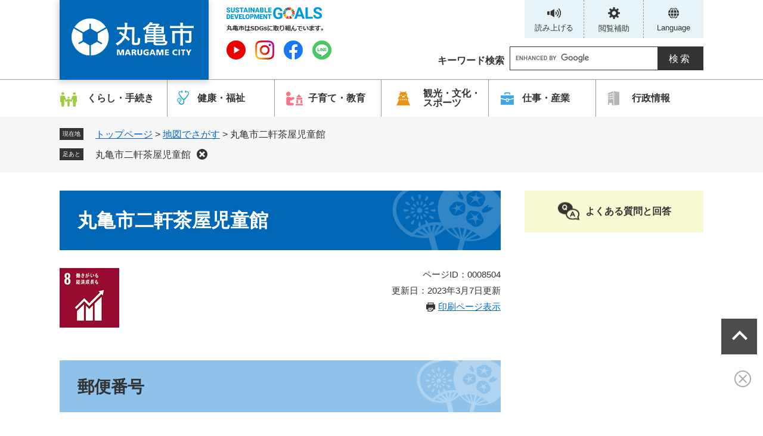

--- FILE ---
content_type: text/html
request_url: https://www.city.marugame.lg.jp/map/8504.html
body_size: 9188
content:
<!DOCTYPE html>
<html lang="ja">
<head>
<meta charset="utf-8">
<!-- Google tag (gtag.js) -->
<script async src="https://www.googletagmanager.com/gtag/js?id=G-FLCHM5KJVG"></script>
<script>
  window.dataLayer = window.dataLayer || [];
  function gtag(){dataLayer.push(arguments);}
  gtag('js', new Date());

  gtag('config', 'G-FLCHM5KJVG');
  gtag('config', 'UA-68310240-1');
</script>
<meta http-equiv="X-UA-Compatible" content="IE=edge">
<meta name="keywords" content="二軒茶屋児童館">
<meta name="description" content="">
<meta name="viewport" content="width=device-width, initial-scale=1.0">
<title>丸亀市二軒茶屋児童館 - 丸亀市公式ホームページ</title>
<script src="https://maps.google.co.jp/maps/api/js?key=AIzaSyCi4DRjNoKJGLIyaGTSgNWnQpn7gNfUK7E"></script>
<script>
// 緯度
var initlat = '34.29930981226636';
// 経度
var initlong = '133.8053212392282';
</script>
<script src="/ssi/js/shisetsu-detail-googlemap.js"></script>
<link rel="shortcut icon" href="/favicon.ico" type="image/vnd.microsoft.icon">
<link rel="icon" href="/favicon.ico" type="image/vnd.microsoft.icon">
<link rel="apple-touch-icon" href="/apple-touch-icon.png">
<link rel="stylesheet" media="print" href="/ssi/css/print.css">
<script src="/ssi/js/escapeurl.js"></script>
<script src="/ssi/js/jquery.js"></script>
<script src="/ssi/js/jquery-migrate.js"></script>
<script src="/ssi/js/common.js"></script>
<script src="/ssi/js/s-google.js"></script>
<script src="/ssi/js/search-open-page-id.js"></script>
<script src="/ssi/js/last-page-parts-load-1.js"></script>
<script src="/ssi/js/footstep.js"></script>
<link rel="stylesheet" href="/ssi/css/footstep.css">
<script src="https://cdn-eas.readspeaker.com/script/8219/webReader/webReader.js?pids=wr&forceAdapter=ioshtml5&disable=translation,lookup" type="text/javascript" id="rs_req_Init"></script>
<style media="all">
@import url("/ssi/css/shisetsu-detail.css?20240312");
</style>

</head>
<body>

<div id="fb-root"></div>
<script async defer crossorigin="anonymous" src="https://connect.facebook.net/ja_JP/sdk.js#xfbml=1&amp;version=v15.0" nonce="9RbASZdz"></script>
<div class="shisetsu shisetsu_detail side2">
	<!-- コンテナここから -->
	<div id="container">
		<span class="hide" id="pagetop">ページの先頭です。</span>
		<span class="hide"><a href="#skip">メニューを飛ばして本文へ</a></span>

		<!-- ヘッダここから -->
		<div id="header">
			<div id="xp1" class="rs_preserve rs_skip rs_splitbutton rs_addtools rs_exp" style="z-index: 9999;"></div>
<div id="spm_wrap">
	<div id="spm_function"><span class="hide">補助機能</span></div>
	<div id="spm_search"><span class="hide">検索</span></div>
</div>
<!-- ヘッダーここから -->
<div id="header2">
	<div id="he_left">
		<div id="logo"><a href="/"><img src="/img/common/logo_icon.png" alt="丸亀市公式ホームページ" width="180" height="60"></a></div>
	</div>
	<div id="he_right">
		<noscript><p>JavaScriptが無効のため、文字の大きさ・背景色を変更する機能を使用できません。</p></noscript>
		<div id="right_link_div">
			<div class="f_sns">
				<img src="/img/common/sdg_icon.png" alt="丸亀市はSDGsに取り組んでいます。">
			</div>
			<div class="f_sns_list">
				<ul>
					<li><a href="https://www.youtube.com/channel/UCwYgtfpHJcEerfqNp7-XiNQ"><img src="/img/common/youtube_icon.png" alt="Youtube"></a><span class="external_link_text">＜外部リンク＞</span></li>
					<li><a href="/page/3047.html"><img src="/img/common/ig_icon.png" alt="Instagram"></a></li>
					<li><a href="https://www.facebook.com/Marugame.City"><img src="/img/common/facebook_icon.png" alt="Facebook"></a><span class="external_link_text">＜外部リンク＞</span></li>
					<li><a href="https://liff.line.me/2000252086-Wo83r0Ej/landing?follow=%40902hjlym&amp;lp=aU74D2&amp;liff_id=2000252086-Wo83r0Ej"><img src="/img/common/line_icon_circle.png" alt="Line"></a><span class="external_link_text">＜外部リンク＞</span></li>
<!-- アイコン非表示ここから 
					<li><a href="/"><img src="/img/common/twitter_icon.png" alt="Twitter"></a></li>
					<li><a href="/"><img src="/img/common/line_icon.png" alt="ライン"></a></li>
アイコン非表示ここまで -->
				</ul>
			</div>

		</div>
		<div id="right_func_div">
			<ul>
				<li class="h_voice">
					<div id="readspeaker_button1" class="rs_skip">
						<a href="https://app-eas.readspeaker.com/cgi-bin/rsent?customerid=8219&lang=ja_jp&readid=main&url=" onclick="readpage(this.href, 'xp1'); return false;" class="rs_href" rel="nofollow" accesskey="L">
							読み上げる
						</a><span class="external_link_text">＜外部リンク＞</span>
					</div>
				</li>
				<li class="h_support">
				<a href="javascript:void(0)" onclick="javascript:return false;" onkeypress="javascript:return false;" id="support_menu_open">閲覧補助</a>
					<div id="support_menu_box">
						<!-- 文字の大きさ変更ここから -->
						<dl id="moji_size">
							<dt>文字サイズ</dt>
								<dd><a id="moji_large" href="javascript:fsc('larger');" title="文字サイズを拡大する">拡大</a></dd>
								<dd><a id="moji_default" href="javascript:fsc('default');" title="文字サイズを標準にする">標準</a></dd>
						</dl>
						<!-- 文字の大きさ変更ここまで -->
						<!-- 背景の変更ここから -->
						<dl id="haikei_color">
							<dt>背景色</dt>
							<dd><a id="haikei_white" href="javascript:SetCss(1);" title="背景色を白色に変更する">白</a></dd>
							<dd><a id="haikei_black" href="javascript:SetCss(2);" title="背景色を黒色に変更する">黒</a></dd>
							<dd><a id="haikei_blue"  href="javascript:SetCss(3);" title="背景色を青色に変更する">青</a></dd>
						</dl>
						<!-- 背景の変更ここまで -->
					</div>
				</li>
				<li class="h_lang"><a href="/site/userguide/8962.html" lang="en">Language</a></li>
			</ul>
		</div>
	</div>
	<!-- 検索ここから -->
		<div id="top_search_keyword">
			<div id="top_search_keyword_ttl"><label for="tmp_query"><span>キーワード検索</span></label></div>
			<!-- Googleカスタム検索ここから -->
			<form action="/search.html" method="get" id="cse-search-box" name="cse-search-box">
				<input type="hidden" name="cx" value="017572614976858062890:rbbaq6ifgtk"><!--
				--><input type="hidden" name="cof" value="FORID:11"><!--
				--><input type="hidden" name="ie" value="UTF-8"><!--
				--><label for="tmp_query"><span class="hide">Googleカスタム検索</span></label><!--
				--><input type="text" name="q" value="" id="tmp_query"><!--
				--><input type="submit" value="検索" id="submit" name="sa">
			</form>
			<script src="https://www.google.com/coop/cse/brand?form=cse-search-box"></script>
			<!-- Googleカスタム検索ここまで -->
		</div>
		<!-- 検索ここまで -->
</div>
<!-- ヘッダーここまで -->
			<!-- グローバルここから -->
<div id="top_search">
	<div id="top_search_box">
	 <ul class="search_life3">
<li class="search_life3_1"><a href="/life/1/">くらし・手続き</a>
	<div class="search_life2"><ul>
	<li class="search_life2_1"><a href="/life/1/1/">住民票・戸籍・証明</a>
		<div class="search_life1"><ul>
		<li class="search_life1_1"><a href="/life/1/1/1/">住民票</a></li>
		<li class="search_life1_2"><a href="/life/1/1/2/">戸籍</a></li>
		<li class="search_life1_3"><a href="/life/1/1/3/">印鑑登録・証明</a></li>
		<li class="search_life1_4"><a href="/life/1/1/4/">債権者登録</a></li>
		<li class="search_life1_5"><a href="/life/1/1/5/">結婚・離婚</a></li>
		<li class="search_life1_6"><a href="/life/1/1/6/">引越し</a></li>
		<li class="search_life1_7"><a href="/life/1/1/7/">マイナンバー</a></li>
		<li class="search_life1_8"><a href="/life/1/1/8/">外国人住民</a></li>
		</ul></div>
	</li>
	<li class="search_life2_2"><a href="/life/1/2/">おくやみ・墓地</a>
		<div class="search_life1"><ul>
		<li class="search_life1_9"><a href="/life/1/2/9/">おくやみ</a></li>
		<li class="search_life1_10"><a href="/life/1/2/10/">お墓</a></li>
		</ul></div>
	</li>
	<li class="search_life2_3"><a href="/life/1/3/">税金</a>
		<div class="search_life1"><ul>
		<li class="search_life1_11"><a href="/site/shiminzei/">個人市民税・県民税・森林環境税</a></li>
		<li class="search_life1_12"><a href="/life/1/3/12/">国民健康保険税</a></li>
		<li class="search_life1_13"><a href="/life/1/3/13/">法人市民税</a></li>
		<li class="search_life1_14"><a href="/life/1/3/14/">ふるさと納税</a></li>
		<li class="search_life1_15"><a href="/life/1/3/15/">軽自動車税</a></li>
		<li class="search_life1_16"><a href="/life/1/3/16/">固定資産税</a></li>
		<li class="search_life1_17"><a href="/life/1/3/17/">納税・証明</a></li>
		<li class="search_life1_18"><a href="/life/1/3/18/">その他税等に関わる情報</a></li>
		</ul></div>
	</li>
	<li class="search_life2_4"><a href="/life/1/4/">保険・年金</a>
		<div class="search_life1"><ul>
		<li class="search_life1_19"><a href="/life/1/4/19/">国民年金</a></li>
		<li class="search_life1_20"><a href="/life/1/4/20/">国民健康保険</a></li>
		<li class="search_life1_21"><a href="/life/1/4/21/">後期高齢者医療制度</a></li>
		<li class="search_life1_23"><a href="/life/1/4/23/">後期高齢者医療保険料</a></li>
		</ul></div>
	</li>
	<li class="search_life2_5"><a href="/life/1/5/">人権・男女共同参画</a>
		<div class="search_life1"><ul>
		<li class="search_life1_24"><a href="/life/1/5/24/">人権</a></li>
		<li class="search_life1_25"><a href="/life/1/5/25/">男女共同参画</a></li>
		</ul></div>
	</li>
	<li class="search_life2_6"><a href="/life/1/6/">ごみ・環境・衛生</a>
		<div class="search_life1"><ul>
		<li class="search_life1_26"><a href="/life/1/6/26/">ごみの出し方</a></li>
		<li class="search_life1_27"><a href="/life/1/6/27/">ごみの減量</a></li>
		<li class="search_life1_28"><a href="/life/1/6/28/">環境・リサイクル</a></li>
		<li class="search_life1_29"><a href="/life/1/6/29/">ゼロカーボン</a></li>
		<li class="search_life1_30"><a href="/life/1/6/30/">ペット・動物</a></li>
		<li class="search_life1_31"><a href="/life/1/6/31/">災害廃棄物</a></li>
		<li class="search_life1_32"><a href="/life/1/6/32/">し尿処理・浄化槽</a></li>
		<li class="search_life1_33"><a href="/life/1/6/33/">ごみ・許可業者</a></li>
		</ul></div>
	</li>
	<li class="search_life2_7"><a href="/life/1/7/">防災・防犯・安全</a>
		<div class="search_life1"><ul>
		<li class="search_life1_35"><a href="/site/bousaiinfo/">防災</a></li>
		<li class="search_life1_36"><a href="/site/marusho/">消防・救急</a></li>
		<li class="search_life1_38"><a href="/life/1/7/38/">防犯</a></li>
		<li class="search_life1_39"><a href="/life/1/7/39/">消費者行政・消費生活相談</a></li>
		<li class="search_life1_40"><a href="/life/1/7/40/">被災地支援</a></li>
		<li class="search_life1_41"><a href="/life/1/7/41/">交通安全</a></li>
		<li class="search_life1_203"><a href="/life/1/7/203/">一般相談</a></li>
		</ul></div>
	</li>
	<li class="search_life2_8"><a href="/life/1/8/">上下水道</a>
		<div class="search_life1"><ul>
		<li class="search_life1_42"><a href="/life/1/8/42/">上水道</a></li>
		<li class="search_life1_43"><a href="/life/1/8/43/">下水道</a></li>
		</ul></div>
	</li>
	<li class="search_life2_9"><a href="/life/1/9/">住宅・都市計画</a>
		<div class="search_life1"><ul>
		<li class="search_life1_44"><a href="/life/1/9/44/">住宅・土地</a></li>
		<li class="search_life1_45"><a href="/life/1/9/45/">都市計画</a></li>
		<li class="search_life1_46"><a href="/life/1/9/46/">地籍調査</a></li>
		<li class="search_life1_47"><a href="/life/1/9/47/">空家相談</a></li>
		</ul></div>
	</li>
	<li class="search_life2_10"><a href="/life/1/10/">道路・公園・交通</a>
		<div class="search_life1"><ul>
		<li class="search_life1_48"><a href="/life/1/10/48/">道路・交通</a></li>
		<li class="search_life1_49"><a href="/life/1/10/49/">農道・水路</a></li>
		<li class="search_life1_50"><a href="/life/1/10/50/">公園・トイレ</a></li>
		<li class="search_life1_51"><a href="/life/1/10/51/">コミュニティバス</a></li>
		</ul></div>
	</li>
	<li class="search_life2_11"><a href="/life/1/11/">まちづくり</a>
		<div class="search_life1"><ul>
		<li class="search_life1_52"><a href="/life/1/11/52/">コミュニティ</a></li>
		<li class="search_life1_53"><a href="/life/1/11/53/">自治会</a></li>
		<li class="search_life1_54"><a href="/life/1/11/54/">リノベーションまちづくり</a></li>
		<li class="search_life1_55"><a href="/life/1/11/55/">出前講座</a></li>
		</ul></div>
	</li>
	<li class="search_life2_12"><a href="/life/1/12/">島のくらし</a>
		<div class="search_life1"><ul>
		<li class="search_life1_56"><a href="/life/1/12/56/">離島振興</a></li>
		<li class="search_life1_57"><a href="/life/1/12/57/">離島航路</a></li>
		</ul></div>
	</li>
	</ul>
	</div>
</li><li class="search_life3_2"><a href="/life/2/">健康・福祉</a>
	<div class="search_life2"><ul>
	<li class="search_life2_13"><a href="/life/2/13/">健康</a>
		<div class="search_life1"><ul>
		<li class="search_life1_59"><a href="/life/2/13/59/">健康診断</a></li>
		<li class="search_life1_60"><a href="/life/2/13/60/">予防接種</a></li>
		<li class="search_life1_61"><a href="/life/2/13/61/">健康づくり</a></li>
		</ul></div>
	</li>
	<li class="search_life2_14"><a href="/life/2/14/">福祉</a>
		<div class="search_life1"><ul>
		<li class="search_life1_62"><a href="/life/2/14/62/">高齢者福祉</a></li>
		<li class="search_life1_63"><a href="/life/2/14/63/">障がい者福祉</a></li>
		<li class="search_life1_64"><a href="/life/2/14/64/">児童福祉</a></li>
		<li class="search_life1_65"><a href="/life/2/14/65/">地域福祉</a></li>
		<li class="search_life1_66"><a href="/life/2/14/66/">生活支援</a></li>
		</ul></div>
	</li>
	<li class="search_life2_15"><a href="/life/2/15/">介護</a>
		<div class="search_life1"><ul>
		<li class="search_life1_67"><a href="/life/2/15/67/">介護保険サービス・制度</a></li>
		<li class="search_life1_68"><a href="/life/2/15/68/">介護保険制度</a></li>
		<li class="search_life1_69"><a href="/life/2/15/69/">入所介護</a></li>
		<li class="search_life1_70"><a href="/life/2/15/70/">在宅介護</a></li>
		<li class="search_life1_71"><a href="/site/kaigokanren/">介護関連事業所向け</a></li>
		</ul></div>
	</li>
	</ul>
	</div>
</li><li class="search_life3_3"><a href="/life/3/">子育て・教育</a>
	<div class="search_life2"><ul>
	<li class="search_life2_16"><a href="/life/3/16/">子育て</a>
		<div class="search_life1"><ul>
		<li class="search_life1_72"><a href="/life/3/16/72/">妊娠・出産</a></li>
		<li class="search_life1_74"><a href="/life/3/16/74/">子育て支援</a></li>
		<li class="search_life1_75"><a href="/life/3/16/75/">ひとり親</a></li>
		<li class="search_life1_76"><a href="/life/3/16/76/">幼稚園</a></li>
		<li class="search_life1_77"><a href="/life/3/16/77/">保育園・認定こども園</a></li>
		<li class="search_life1_78"><a href="/life/3/16/78/">子育てに関する政策</a></li>
		<li class="search_life1_79"><a href="/life/3/16/79/">子どもの予防接種・感染症</a></li>
		<li class="search_life1_81"><a href="/life/3/16/81/">子育て相談</a></li>
		<li class="search_life1_80"><a href="/life/3/16/80/">乳幼児健診</a></li>
		</ul></div>
	</li>
	<li class="search_life2_17"><a href="/life/3/17/">教育・生涯学習</a>
		<div class="search_life1"><ul>
		<li class="search_life1_82"><a href="/life/3/17/82/">小・中学校</a></li>
		<li class="search_life1_83"><a href="/life/3/17/83/">教育委員会</a></li>
		<li class="search_life1_84"><a href="/life/3/17/84/">総合教育会議</a></li>
		<li class="search_life1_85"><a href="/life/3/17/85/">生涯学習</a></li>
		<li class="search_life1_86"><a href="/life/3/17/86/">図書館</a></li>
		<li class="search_life1_87"><a href="/life/3/17/87/">学校給食</a></li>
		<li class="search_life1_88"><a href="/life/3/17/88/">教育援助</a></li>
		</ul></div>
	</li>
	</ul>
	</div>
</li><li class="search_life3_4"><a href="/life/4/">観光・文化・スポーツ</a>
	<div class="search_life2"><ul>
	<li class="search_life2_18"><a href="/life/4/18/">観光・イベント</a>
		<div class="search_life1"><ul>
		<li class="search_life1_89"><a href="/life/4/18/89/">人気・おすすめスポット</a></li>
		<li class="search_life1_90"><a href="/life/4/18/90/">観光情報・パンフレット</a></li>
		<li class="search_life1_91"><a href="/life/4/18/91/">まつり</a></li>
		<li class="search_life1_92"><a href="/life/4/18/92/">交通アクセス・駐車場</a></li>
		</ul></div>
	</li>
	<li class="search_life2_19"><a href="/life/4/19/">丸亀市の魅力</a>
		<div class="search_life1"><ul>
		<li class="search_life1_93"><a href="/life/4/19/93/">特産品</a></li>
		<li class="search_life1_94"><a href="/life/4/19/94/">名物(グルメ)</a></li>
		<li class="search_life1_95"><a href="/life/4/19/95/">丸亀市の里山</a></li>
		</ul></div>
	</li>
	<li class="search_life2_20"><a href="/life/4/20/">歴史・文化・芸術</a>
		<div class="search_life1"><ul>
		<li class="search_life1_96"><a href="/life/4/20/96/">歴史・文化財</a></li>
		<li class="search_life1_97"><a href="/life/4/20/97/">文化芸術振興</a></li>
		<li class="search_life1_98"><a href="/life/4/20/98/">丸亀城石垣復旧事業</a></li>
		<li class="search_life1_99"><a href="/life/4/20/99/">瀬戸内国際芸術祭</a></li>
		<li class="search_life1_100"><a href="/life/4/20/100/">資料館</a></li>
		<li class="search_life1_101"><a href="/life/4/20/101/">MIMOCA</a></li>
		<li class="search_life1_102"><a href="/life/4/20/102/">アイレックス</a></li>
		<li class="search_life1_103"><a href="/life/4/20/103/">新市民会館</a></li>
		</ul></div>
	</li>
	<li class="search_life2_21"><a href="/life/4/21/">スポーツ</a>
		<div class="search_life1"><ul>
		<li class="search_life1_104"><a href="/life/4/21/104/">スポーツ推進</a></li>
		<li class="search_life1_105"><a href="/life/4/21/105/">スポーツ施設</a></li>
		</ul></div>
	</li>
	</ul>
	</div>
</li><li class="search_life3_5"><a href="/life/5/">仕事・産業</a>
	<div class="search_life2"><ul>
	<li class="search_life2_22"><a href="/life/5/22/">産業振興</a>
		<div class="search_life1"><ul>
		<li class="search_life1_108"><a href="/life/5/22/108/">商工業・労働・雇用</a></li>
		<li class="search_life1_109"><a href="/life/5/22/109/">事業者支援</a></li>
		<li class="search_life1_106"><a href="/life/5/22/106/">農林水産</a></li>
		<li class="search_life1_169"><a href="/soshiki/13.html">農業委員会</a></li>
		<li class="search_life1_107"><a href="/life/5/22/107/">産業振興計画</a></li>
		</ul></div>
	</li>
	<li class="search_life2_23"><a href="/life/5/23/">雇用・労働支援</a>
		<div class="search_life1"><ul>
		<li class="search_life1_198"><a href="/life/5/23/198/">企業・経営・中小企業支援</a></li>
		<li class="search_life1_199"><a href="/life/5/23/199/">雇用・労働支援</a></li>
		<li class="search_life1_200"><a href="/life/5/23/200/">就職・退職</a></li>
		<li class="search_life1_201"><a href="/life/5/23/201/">創業</a></li>
		</ul></div>
	</li>
	<li class="search_life2_24"><a href="/life/5/24/">入札・契約</a>
		<div class="search_life1"><ul>
		<li class="search_life1_115"><a href="/life/5/24/115/">入札・プロポーザル情報</a></li>
		<li class="search_life1_116"><a href="/life/5/24/116/">入札参加資格</a></li>
		<li class="search_life1_117"><a href="/life/5/24/117/">入札関係様式</a></li>
		</ul></div>
	</li>
	</ul>
	</div>
</li><li class="search_life3_6"><a href="/life/6/">行政情報</a>
	<div class="search_life2"><ul>
	<li class="search_life2_25"><a href="/life/6/25/">市の概要</a>
		<div class="search_life1"><ul>
		<li class="search_life1_118"><a href="/page/2486.html">市のプロフィール</a></li>
		<li class="search_life1_119"><a href="/life/6/25/119/">市長の部屋</a></li>
		<li class="search_life1_120"><a href="/page/1097.html">開庁時間</a></li>
		<li class="search_life1_121"><a href="/life/6/25/121/">丸亀マップ</a></li>
		<li class="search_life1_122"><a href="/life/6/25/122/">統計</a></li>
		<li class="search_life1_123"><a href="/page/1713.html">市政功労者</a></li>
		<li class="search_life1_124"><a href="/life/6/25/124/">都市交流</a></li>
		</ul></div>
	</li>
	<li class="search_life2_26"><a href="/life/6/26/">市政運営・行政改革</a>
		<div class="search_life1"><ul>
		<li class="search_life1_125"><a href="/life/6/26/125/">市政方針</a></li>
		<li class="search_life1_126"><a href="/life/6/26/126/">監査・外部監査</a></li>
		<li class="search_life1_127"><a href="/life/6/26/127/">行政不服審査</a></li>
		<li class="search_life1_128"><a href="/life/6/26/128/">総合計画・その他計画</a></li>
		<li class="search_life1_129"><a href="/life/6/26/129/">地方創生</a></li>
		<li class="search_life1_130"><a href="/life/6/26/130/">自治基本条例</a></li>
		<li class="search_life1_131"><a href="/life/6/26/131/">市民活動・協働</a></li>
		<li class="search_life1_132"><a href="/life/6/26/132/">指定管理者制度</a></li>
		<li class="search_life1_133"><a href="/life/6/26/133/">移住定住</a></li>
		<li class="search_life1_134"><a href="/life/6/26/134/">定住自立圏</a></li>
		<li class="search_life1_135"><a href="/life/6/26/135/">平和事業</a></li>
		<li class="search_life1_136"><a href="/life/6/26/136/">災害支援</a></li>
		<li class="search_life1_137"><a href="/life/6/26/137/">SDGｓ</a></li>
		<li class="search_life1_197"><a href="/life/6/26/197/">行政改革</a></li>
		</ul></div>
	</li>
	<li class="search_life2_27"><a href="/life/6/27/">市議会・選挙</a>
		<div class="search_life1"><ul>
		<li class="search_life1_138"><a href="/site/gikai/">市議会</a></li>
		<li class="search_life1_139"><a href="/life/6/27/139/">選挙</a></li>
		</ul></div>
	</li>
	<li class="search_life2_28"><a href="/life/6/28/">市の財政</a>
		<div class="search_life1"><ul>
		<li class="search_life1_140"><a href="/life/6/28/140/">予算・財政</a></li>
		<li class="search_life1_141"><a href="/life/6/28/141/">補助金</a></li>
		<li class="search_life1_142"><a href="/life/6/28/142/">公有財産</a></li>
		<li class="search_life1_143"><a href="/life/6/28/143/">財政方針・計画</a></li>
		<li class="search_life1_144"><a href="/life/6/28/144/">寄付</a></li>
		</ul></div>
	</li>
	<li class="search_life2_29"><a href="/life/6/29/">人事・採用情報</a>
		<div class="search_life1"><ul>
		<li class="search_life1_145"><a href="/site/saiyou/">採用情報</a></li>
		<li class="search_life1_146"><a href="/life/6/29/146/">職員人事</a></li>
		</ul></div>
	</li>
	<li class="search_life2_30"><a href="/life/6/30/">情報公開・個人情報保護</a>
		<div class="search_life1"><ul>
		<li class="search_life1_147"><a href="/life/6/30/147/">情報公開</a></li>
		<li class="search_life1_149"><a href="/life/6/30/149/">オープンデータ</a></li>
		<li class="search_life1_150"><a href="/site/conference/">会議情報等</a></li>
		<li class="search_life1_148"><a href="/life/6/30/148/">個人情報保護</a></li>
		</ul></div>
	</li>
	<li class="search_life2_31"><a href="/life/6/31/">広聴・広報</a>
		<div class="search_life1"><ul>
		<li class="search_life1_151"><a href="/site/public-relations/">広報紙</a></li>
		<li class="search_life1_152"><a href="/life/6/31/152/">ホームページ</a></li>
		<li class="search_life1_153"><a href="/life/6/31/153/">SNS</a></li>
		<li class="search_life1_154"><a href="/life/6/31/154/">市へのご意見・アンケート</a></li>
		<li class="search_life1_155"><a href="/life/6/31/155/">刊行物</a></li>
		<li class="search_life1_156"><a href="/life/6/31/156/">広告事業</a></li>
		</ul></div>
	</li>
	<li class="search_life2_32"><a href="/life/6/32/">条例・規則</a>
		<div class="search_life1"><ul>
		<li class="search_life1_157"><a href="https://lg.joureikun.jp/marugame_city/reiki/">例規集</a><span class="external_link_text">＜外部リンク＞</span></li>
		</ul></div>
	</li>
	<li class="search_life2_33"><a href="/life/6/33/">施設情報</a>
		<div class="search_life1"><ul>
		<li class="search_life1_182"><a href="/map/list/list158.html">官公庁（市役所・警察署・消防署）</a></li>
		<li class="search_life1_183"><a href="/map/list/list160.html">コミュニティセンター</a></li>
		<li class="search_life1_184"><a href="/map/list/list161.html">文化・芸術施設</a></li>
		<li class="search_life1_185"><a href="/map/list/list165.html">福祉・健康施設</a></li>
		<li class="search_life1_186"><a href="/map/list/list166.html">公園</a></li>
		<li class="search_life1_187"><a href="/map/list/list170.html">小・中学校</a></li>
		<li class="search_life1_188"><a href="/map/list/list171.html">保育所・幼稚園・こども園（公立）</a></li>
		<li class="search_life1_189"><a href="/map/list/list172.html">スポーツ施設</a></li>
		<li class="search_life1_190"><a href="/map/list/list173.html">観光スポット</a></li>
		<li class="search_life1_191"><a href="/map/list/list174.html">児童館</a></li>
		<li class="search_life1_192"><a href="/map/list/list175.html">本島</a></li>
		<li class="search_life1_193"><a href="/map/list/list176.html">広島</a></li>
		<li class="search_life1_194"><a href="/map/list/list178.html">手島</a></li>
		<li class="search_life1_195"><a href="/map/list/list179.html">牛島</a></li>
		<li class="search_life1_196"><a href="/map/list/list180.html">AED設置場所</a></li>
		<li class="search_life1_204"><a href="/page/2490.html">アクセス</a></li>
		</ul></div>
	</li>
	<li class="search_life2_34"><a href="/life/6/34/">申請書ダウンロード</a>
		<div class="search_life1"><ul>
		<li class="search_life1_168"><a href="/site/download/">申請書ダウンロード</a></li>
		</ul></div>
	</li>
	</ul>
	</div>
</li>
</ul>
	</div>
</div>
<!-- グローバルここまで -->
			<!-- header3 -->
		</div>
		<!-- ヘッダここまで -->

		<!-- ぱんくずナビここから -->
		<div id="pankuzu_wrap">
			<!-- [[pankuzu_start]] -->
			<div class="pankuzu">
				<span class="icon_current">現在地</span>
				<span class="pankuzu_class pankuzu_class_top"><a href="/">トップページ</a></span>
				<span class="pankuzu_mark"> &gt; </span>
				<span class="pankuzu_class"><a href="/map/">地図でさがす</a></span>
				<span class="pankuzu_mark"> &gt; </span>
				<span class="pankuzu_class pankuzu_class_current">丸亀市二軒茶屋児童館</span>
			</div>
			<!-- [[pankuzu_end]] -->
			<!-- [[pankuzu_life_start]] --><!-- [[pankuzu_life_end]] -->
		</div>
		<!-- ぱんくずナビここまで -->

		<div id="mymainback">

			<!-- メインここから -->
			<div id="main">
				<div id="main_a">
					<hr class="hide">
					<p class="hide" id="skip">本文</p>

					<div id="main_header">
						<h1>丸亀市二軒茶屋児童館</h1>
					</div>

					<div class="content_header_wrap">
						<!-- SDGsアイコンここから -->
						
						<div class="d-flex f-wrap-wrap"><a href="/sdgs/list/goal08/"><img src="/sdgs/icon/sdg_icon_08_ja_2.png" alt="8 働きがいも経済成長も"></a></div>
						
						<!-- SDGsアイコンここまで -->
						<div id="content_header">
							<span class="open_page_id">ページID：0008504</span>
							<span class="date">更新日：2023年3月7日更新</span>
							<span class="link_print"><a id="print_mode_link" href="javascript:print_normal();">印刷ページ表示</a></span>
						</div>
					</div>

					<!-- main_bodyここから -->
					<div id="main_body">

						
						<div id="shisetsu_detail_wrap">
							<div class="shisetsu_detail_box"><h2>郵便番号</h2>763-0082
</div>
							<div class="shisetsu_detail_box"><h2>所在地</h2><div class="detail_writing">香川県丸亀市土器町東８丁目５０１</div>
</div>
							<div class="shisetsu_detail_box"><h2>電話番号</h2>0877-24-0344
</div>
							<div class="shisetsu_detail_box"><h2>Fax</h2>0877-24-0243
</div>
						</div>
						<h2>設備情報</h2><div class="detail_writing"><span class="icon_elm_12"><img src="/img/icon-1-12.jpg" alt="除細動器"></span></div>

						
						<h2>地図</h2><div class="detail_map_mobile"><div id="map_canvas_detail"></div></div>
<div>
<a href="https://support.google.com/maps/answer/3096703?hl=ja&ref_topic=3311560" target="_blank">地図の読み込みに関する問題が発生したとき</a><span class="external_link_text">＜外部リンク＞</span>
</div>
						

						

						
						
						<!-- [[add-template-pdf]] -->
						<!-- [[add-template-windowsmediaplayer]] -->
						<!-- カレンダー登録・SNSボタンここから -->
						<div id="content_footer">
							
							
							<div class="sns_button_wrap">
	<div class="sns_button_tw"><a href="https://twitter.com/share" class="twitter-share-button">Tweet</a><span class="external_link_text">＜外部リンク＞</span><script>!function(d,s,id){var js,fjs=d.getElementsByTagName(s)[0],p=/^http:/.test(d.location)?'http':'https';if(!d.getElementById(id)){js=d.createElement(s);js.id=id;js.src=p+'://platform.twitter.com/widgets.js';fjs.parentNode.insertBefore(js,fjs);}}(document, 'script', 'twitter-wjs');</script></div>
	<div class="sns_button_fb"><script>document.write('<div class="fb-like" data-href="'+htmlspecialchars_URL(location.href)+'" data-layout="button_count" data-action="like" data-size="small" data-show-faces="false" data-share="true"></div>');</script></div>
	<div class="sns_button_ln"><script>document.write('<div class="line-it-button" data-lang="ja" data-type="share-a" data-ver="3" data-url="'+htmlspecialchars_URL(location.href)+'" data-color="default" data-size="small" data-count="false" style="display: none;"></div>');</script><script src="https://www.line-website.com/social-plugins/js/thirdparty/loader.min.js" async="async" defer="defer"></script></div>
</div>
						</div>
						<!-- カレンダー登録・SNSボタンここまで -->

					</div>
					<!-- main_bodyここまで -->

				</div>
			</div>
			<!-- メインここまで -->
			<hr class="hide">

			<!-- サイドバー1ここから -->
			<!-- サイドバー1ここまで -->

			<!-- サイドバー2ここから -->
			<div id="sidebar2">

				<!-- 関連リンクここから -->
				
				<!-- 関連リンクここまで -->

				<!-- 「見つからないとき」「よくある質問」ここから -->
				<div id="common_banner_link">
<ul>
<li id="common_banner_mitsukaranai"><a href="#"><span>各種相談</span></a></li>
<li id="common_banner_faq"><a href="https://supportbot-admin.userlocal.jp/pages/2d9226e577f71b771b5e"><span>よくある質問と回答</span></a><span class="external_link_text">＜外部リンク＞</span></li>
</ul>
</div>
				<!-- 「見つからないとき」「よくある質問」ここまで -->

			</div>
			<!-- サイドバー2ここまで -->

		</div><!-- 3カラム終わり -->

		<!-- フッタここから -->
		<div id="footer">
			<!--footer0-->
			<!--footer1-->
			<div id="footer_link_pagetop">
	<a href="#pagetop"><img src="/img/common/btn_totop.png" width="60" height="60" alt="このページの先頭へ"></a>
</div>
<div class="footer_wrap">
	<div id="author_info">
		<div class="author_info_wrap">
			<div id="author_box">
				<p class="f_author"><a href="/"><img src="/img/common/footer_logo.png" alt="丸亀市"></a></p>
				<p class="f_number">法人番号1000020372021</p>
				<p class="f_address">〒763-8501　香川県丸亀市大手町二丁目4番21号</p>
				<p class="f_contact">Tel:0877-23-2111（代表）</p>
				<p class="f_detail"><span>開庁時間</span>月曜日から金曜日まで　8時30分から17時15分まで<br>
 （祝日・休日、12月29日から1月3日までを除く）</p>
			</div>
			<div id="footer_navi">
				<ul>
					<li><a href="/site/userguide/">このホームページ<br>について</a></li>
					<li><a href="/site/userguide/1451.html">リンク・著作権・<br>免責事項</a></li>
					<li><a href="/site/userguide/1685.html">プライバシーポリシー</a></li>
					<li><a href="/site/userguide/list180-294.html">アクセシビリティ</a></li>
					<li><a href="/sitemap.html">サイトマップ</a></li>
					<li><a href="/site/userguide/2489.html">リンク集</a></li>
				</ul>
			</div>
		</div>
		<div id="copyright"><p lang="en">Copyright Marugame City. All rights reserved.</p></div>
	</div>
</div>
		</div>
		<!-- フッタここまで -->

	</div>
	<!-- コンテナここまで -->
</div>
<script>
(function (c, n, s) {
    if (c[n] === void 0) {c['ULObject'] = n;
    c[n] = c[n] || function () {(c[n].q = c[n].q || []).push(arguments)};
    c[n].l = 1 * new Date();var e = document.createElement('script');
    e.async = 1;e.src = s + "/chatbot.js";
    var t = document.getElementsByTagName('script')[0];t.parentNode.insertBefore(e, t);}
})(window, 'ul_widget', 'https://support-widget.nakanohito.jp');
ul_widget('init', { 'id': '2d9226e577f71b771b5e', 'lg_id': '' });
</script>

<script type="text/javascript" src="/_Incapsula_Resource?SWJIYLWA=719d34d31c8e3a6e6fffd425f7e032f3&ns=2&cb=1173230137" async></script></body>
</html>

--- FILE ---
content_type: text/css
request_url: https://www.city.marugame.lg.jp/ssi/css/shisetsu-detail.css?20240312
body_size: -270
content:
@charset "utf-8";
@import url("/ssi/css/layout.css?20240312");
@import url("/ssi/css/parts.css?20240312");
@import url("/ssi/css/parts-detail.css?20240312");
@import url("/ssi/css/sp-common.css?20240312") screen and (max-width: 1080px);
@import url("/ssi/css/sp-layout.css?20240312") screen and (max-width: 1080px);
@import url("/ssi/css/sp-parts.css?20240312") screen and (max-width: 1080px);
@import url("/ssi/css/sp-parts-detail.css?20240312") screen and (max-width: 1080px);

--- FILE ---
content_type: text/css
request_url: https://www.city.marugame.lg.jp/ssi/css/layout.css?20240312
body_size: 292
content:
@charset "utf-8";html{font-size:62.5%}body{margin:0px;padding:0px;border:0px;font-size:1.6rem;line-height:1.5;word-wrap:break-word;word-break:break-all}#container{width:auto;height:auto;margin:0px;padding:0px;min-width:1080px}#header{width:auto;height:auto;margin:0px;padding:0px}#footer{clear:both;width:auto;height:auto;margin:0px;padding:0px}#mymainback{clear:both;float:none;display:-webkit-box;display:-ms-flexbox;display:flex;-ms-flex-wrap:wrap;flex-wrap:wrap;-webkit-box-pack:justify;-ms-flex-pack:justify;justify-content:space-between;-webkit-box-align:stretch;-ms-flex-align:stretch;align-items:stretch;width:1080px;height:auto;margin:0px auto;padding:0px}#main{float:none;-webkit-box-ordinal-group:12;-ms-flex-order:11;order:11;width:100%;margin:0px;padding:0px}#main_a{margin:0px;padding:0px}#main_body{margin:0px;padding:0px}#sidebar1{float:none;-webkit-box-ordinal-group:11;-ms-flex-order:10;order:10;width:300px;margin:0px;padding:0px}#sidebar2{float:none;-webkit-box-ordinal-group:13;-ms-flex-order:12;order:12;width:300px;margin:0px;padding:0px}.side1 #main{width:calc(100% - 300px)}.side1 #main_a{padding-left:40px}.side2 #main{width:calc(100% - 300px)}.side2 #main_a{padding-right:40px}.side1.side2 #main{width:calc(100% - 600px)}.side1.side2 #main_a{padding-left:40px;padding-right:40px}.side1 hr.hide,.side2 hr.hide{display:none}.footer_insert_recommend_js{display:none}@media screen and (max-width:1080px){#sidebar1{width:30%}#sidebar2{width:30%}.side1 #main{width:70%}.side1 #main_a{padding-left:20px}.side2 #main{width:70%}.side2 #main_a{padding-right:20px}.side1.side2 #main{width:40%}.side1.side2 #main_a{padding-left:10px;padding-right:10px}}

--- FILE ---
content_type: text/css
request_url: https://www.city.marugame.lg.jp/ssi/css/parts.css?20240312
body_size: 10261
content:
@charset "utf-8";

/********** 1 共通 **********/

/* float clear */
.cf::before,
.cf::after {
	content: "";
	display: table;
}
.cf::after {
	clear: both;
}
/* For IE 6/7 (trigger hasLayout) */
.cf {
	zoom: 1;
}

/* スマートフォン用 */
#viewPCMode {
	display: none;
}
#sp_page_index_link_wrap {
	display: none;
}
#spm_wrap {
	display: none;
}
.sp_button {
	display: none;
}

/* レスポンシブアコーディオン用 */
.acc_title + input {
	display: none;
}
.acc_icon {
	display: none;
}

/* 隠す */
.hide {
	display: block;
	width: 0px;
	height: 0px;
	margin: 0px;
	padding: 0px;
	clip: rect(0,0,0,0);
	overflow: hidden;
}
hr.hide {
	border: none;
}

/* Googlemap */
.gglmap {
	position: relative;
	padding-top: 30px;
	padding-bottom: 56.25%;
	height: 0px;
	overflow: hidden;
}
.gglmap iframe,
.gglmap object,
.gglmap embed {
	position: absolute;
	top: 0px;
	left: 0px;
	width: 100%;
	height: 100%;
}

/* iOSでのボタンデザインをリセット */
input[type="button"],
input[type="submit"],
button {
	-webkit-appearance: none;
	   -moz-appearance: none;
		appearance: none;
	border-radius: 0;
	cursor: pointer;
	color: inherit;
	font-weight: normal;
	font-style: normal;
}

/* telリンク無効 */
.open_page_id a[href^="tel:"],
.f_number a[href^="tel:"] {
	text-decoration: none !important;
	color: currentColor !important;
	pointer-events: none !important;
}

/* 承認枠 */
#approval_table {
	font-size: 1.4rem;
}

/********** 2 基本設定 **********/

/* フォントサイズ */
body,
button,
input[type="button"],
input[type="submit"],
input[type="text"],
textarea,
select {
	font-size: 1.6rem;
	line-height: 1.5;
	font-family: Meiryo, メイリオ, 'Hiragino Kaku Gothic ProN', 'ヒラギノ角ゴ ProN W3', Osaka, sans-serif;
}
em {
	font-family: 'Hiragino Kaku Gothic ProN', 'ヒラギノ角ゴ ProN W3', Osaka, 'MS PGothic', sans-serif;
}

.mincho {
	font-family: '游明朝', 'Yu Mincho', '游明朝体', 'YuMincho', 'ヒラギノ明朝 Pro W3', 'Hiragino Mincho Pro', 'HiraMinProN-W3', serif;
}

/* 基本の文字色 */
body {
	color: #333;
}

/* リンク */
a:link {
	color: #0066cc;
	text-decoration: underline;
}
a:visited {
	color: #660099;
	text-decoration: underline;
}
a:active {
	color: #333333;
	text-decoration: none;
}
a:hover {
	color: #333333;
	text-decoration: none;
}

a img {
	border: none;
}

/* 外部リンク */
.external_link_text {
	display: none;
}

/* 基本タグ */
p {
	margin: 1em 0px;
	word-wrap: break-word;
	word-break: break-all;
}

hr {
	clear: both;
}

/********** 3 ヘッダ **********/

/* ヘッダ */
#header2 {
	width: 1080px;
	margin: 0px auto;
	position: relative;
}
#ai_link {
	display: block;
	width: 246px;
	height: auto;
	position: fixed;
	right: 10px;
	bottom: 3px;
	z-index: 2;
}
#ai_link a {
	display: inline-block;
	height: 84px;
}
#he_left {
	width: 250px;
	position: absolute;
	top: 0px;
	left: 0px;
	z-index: 1;
	background: #0068b7;
}
#he_left #logo h1 {
	margin: 0px;
}
#he_left #logo a {
	display: inline-block;
	height: 63px;
	padding: 31px 24px 40px 20px;
	-webkit-box-shadow: -1px 2px 10px 1px #cfcdc9;
	box-shadow: -1px 2px 10px 1px #cfcdc9;
}
#he_left #logo img {
	width: auto;
	height: auto;
}

#he_right {
	margin-left: 250px;
	padding: 0px 0px 14px;
	text-align: right;
	display: -webkit-box;
	display: -ms-flexbox;
	display: flex;
	-ms-flex-wrap: nowrap;
	flex-wrap: nowrap;
	-webkit-box-pack: justify;
	-ms-flex-pack: justify;
	justify-content: space-between;
	-webkit-box-align: stretch;
	-ms-flex-align: stretch;
	align-items: stretch;
}
#right_link_div {
	display: -webkit-inline-box;
	display: -ms-inline-flexbox;
	display: inline-flex;
	padding: 12px 0px 0px 30px;
	position: relative;
}
.f_sns {
	display: inline-block;
	padding-right: 30px;
}
.f_sns_list {
	display: inline-block;
	position: absolute;
	top: 100%;
	left: 30px;
}
.f_sns_list ul {
	list-style: none;
	padding: 4px 0px 0px 0px;
	margin: 0px;
	display: -webkit-box;
	display: -ms-flexbox;
	display: flex;
	-webkit-box-pack: justify;
	-ms-flex-pack: justify;
	justify-content: space-between;
	-webkit-box-align: center;
	-ms-flex-align: center;
	align-items: center;
	list-style: none;
}
.f_sns_list ul li {
	padding-right: 16px;
}
.f_sns_list ul li a {
	display: inline-block;
	height: 32px;
}
#right_func_div {
	display: inline-block;
}
#right_func_div ul {
	width: 300px;
	display: -webkit-box;
	display: -ms-flexbox;
	display: flex;
	-ms-flex-wrap: nowrap;
	flex-wrap: nowrap;
	-webkit-box-pack: justify;
	-ms-flex-pack: justify;
	justify-content: space-between;
	-webkit-box-align: stretch;
	-ms-flex-align: stretch;
	align-items: stretch;
	list-style: none;
	margin: 0px;
	padding: 0px;
}
#right_func_div ul li {
	display: inline-block;
	border-right: 1px dashed #999999;
	background-color: #e7f4f7;
}
#right_func_div ul li:last-child {
	border-right: none;
}
#right_func_div ul li a {
	font-size: 1.3rem;
	color: #333;
	text-decoration: none;
	display: block;
	padding: 40px 0px 11px;
	width: 99px;
	text-align: center;
	line-height: 1;
}
#right_func_div ul li.h_voice a {
	background: url(/img/common/speaker_icon.png) no-repeat top 13px center;
	background-size: auto;
}
#right_func_div ul li.h_support a#support_menu_open {
	background: url(/img/common/setting_icon.png) no-repeat top 11px center;
	background-size: auto;
	padding: 41px 0px 10px;
}
#right_func_div ul li.h_support a#support_menu_open.open:after {
	content: '';
	width: 12px;
	height: 18px;
	background: url(/img/common/up_func_arr.png) no-repeat center center;
	border-right: none;
	border-left-width: 10px;
	border-left-color: #ff6699;
	position: absolute;
	bottom: -18px;
	right: 50%;
	z-index: 100;
}
#right_func_div ul li.h_support a#support_menu_open.open {
	background: url(/img/common/close_func_icon.png) no-repeat top 11px center #eee;
	text-indent: -9999px;
	padding: 0px 0px;
	height: 6.4rem;
}
#right_func_div ul li.h_lang a {
	width: 100px;
	background: url(/img/common/language_icon.png) no-repeat top 12px center;
	background-size: auto;
}
#top_search_keyword {
	width: 100%;
	margin: 0px auto 15px;
	text-align: right;
}
#top_search_keyword_ttl {
	display: inline-block;
	vertical-align: middle;
	padding: 7px 5px 0px 0px;
}
#top_search_keyword_ttl label span {
	font-weight: bold;
	font-size: 1.6rem;
}
ul#header_navi {
	margin: 0px;
	padding: 0px;
	list-style: none;
	display: -webkit-box;
	display: -ms-flexbox;
	display: flex;
	-ms-flex-wrap: wrap;
		flex-wrap: wrap;
	-webkit-box-pack: end;
		-ms-flex-pack: end;
		justify-content: flex-end;
	-webkit-box-align: start;
		-ms-flex-align: start;
		align-items: flex-start;
}
ul#header_navi li[class^="h_"] {
	display: inline-block;
	vertical-align: top;
	margin: 0px 0px 10px 20px;
	text-align: left;
}

/* アクセシビリティ機能 */
.h_support {
	position: relative;
}

#support_menu_box {
	display: none;
	position: absolute;
	top: 100%;
	right: -101px;
	z-index: 100;
	background: #e7f4f7;
	-webkit-box-sizing: border-box;
		box-sizing: border-box;
	width: 36.3rem;
	margin-top: 18px;
	padding: 20px 0px 20px 20px;
	text-align: center;
}
#support_menu_box.open {
	display: -webkit-box;
	display: -ms-flexbox;
	display: flex;
	-webkit-box-align: center;
	-ms-flex-align: center;
	align-items: center;
}

#support_menu_close {
	border: none;
	background: #e6e6e6;
	font-size: 1.4rem;
	margin: 0px;
	padding: 0px 15px;
}

#support_menu_box dl {
	display: -webkit-box;
	display: -ms-flexbox;
	display: flex;
	-webkit-box-align: center;
	-ms-flex-align: center;
	align-items: center;
	margin: 0px;
}
#support_menu_box dl dt {
	display: inline-block;
	vertical-align: middle;
	width: auto;
	font-size: 1.3rem;
	line-height: 1;
	margin: 0px 0px;
	padding: 6px 0px;
}
#support_menu_box dl#haikei_color dt {
	padding-left: 16px;
}
#support_menu_box dl dd {
	display: inline-block;
	vertical-align: middle;
	margin: 0px 0px 0px 5px;
	padding: 0px;
}
#right_func_div ul li #support_menu_box dl dd a {
	display: block;
	background: #fff;
	border: 1px solid #ccc;
	color: #333;
	font-size: 1.3rem;
	line-height: 1;
	text-decoration: none;
	width: auto;
	padding: 6px 11px 4px;
}
#right_func_div ul li.h_support.open {
	background-color: #eee;
}
#right_func_div ul li #support_menu_box dl#haikei_color dd a {
	padding: 6px 5px 4px 5px;
	font-weight: bold;
}
#support_menu_box dl dd a#moji_large {
	font-size: 1.4rem;
	font-weight: bold;
}
#support_menu_box dl dd a#haikei_white {
	background: #fff !important;
	color: #333 !important;
}
#support_menu_box dl dd a#haikei_black {
	background: #000 !important;
	color: #fff !important;
}
#support_menu_box dl dd a#haikei_blue {
	background: #00f !important;
	color: #ff0 !important;
}

/* 検索 */
ul.search_life3 {
	max-width: 1080px;
	margin: 0px auto;
	padding: 0px 0px;
	list-style: none;
	/* display: table; */
	/* table-layout: fixed; */
	position: relative;
	z-index: 11;
	display: -webkit-box;
	display: -ms-flexbox;
	display: flex;
	-ms-flex-wrap: nowrap;
	    flex-wrap: nowrap;
	-webkit-box-pack: justify;
	    -ms-flex-pack: justify;
	        justify-content: space-between;
	-webkit-box-align: stretch;
	    -ms-flex-align: stretch;
	        align-items: stretch;
}
ul.search_life3 li[class^="search_life3_"] {
	width: auto;
	display: block;
	/* vertical-align: middle; */
	position: relative;
	cursor: pointer;
	-webkit-box-flex: 1;
	    -ms-flex: 1;
	        flex: 1;
}
div#top_search_box ul li[id^="gnav"] {
	border-right: 1px solid #999999;
}
div#top_search_box ul li[id^="gnav"]:first-child {
	border-left: 1px solid transparent;
}
div#top_search_box ul li[id^="gnav"]:last-child{
	border-right: 1px solid transparent;
}
ul.search_life3 li[class^="search_life3_"].open {
	background: #eee;
}
ul.search_life3 li[class^="search_life3_"].open:after {
	content: '';
	width: 12px;
	height: 18px;
	background: url(/img/common/up_arr_icon.png) no-repeat center center;
	border-right: none;
	border-left-width: 10px;
	border-left-color: #ff6699;
	position: absolute;
	right: 50%;
}
ul.search_life3 li a {
	display: block;
	color: #333;
	font-size: 1.6rem;
	font-weight: bold;
	line-height: 1;
	position: relative;
	text-decoration: none;
	text-align: left;
	padding: 15px 0px 15px 68px;
	background-repeat: no-repeat;
	display: -webkit-box;
	display: -ms-flexbox;
	display: flex;
	-webkit-box-align: center;
	    -ms-flex-align: center;
	        align-items: center;
	height: 100%;
	-webkit-box-sizing: border-box;
	        box-sizing: border-box;
	/* width: 7em; */
	/* box-sizing: content-box; */
}
ul.search_life3 li:nth-child(1) a {
	background: url(/img/common/gnav1.png) no-repeat center left 0px;
	/* padding: 28px 0px 20px 54px; */
	padding-left: 45px;
}
ul.search_life3 li.open:nth-child(1) a,
ul.search_life3 li.open:nth-child(2) a,
ul.search_life3 li.open:nth-child(3) a,
ul.search_life3 li.open:nth-child(4) a,
ul.search_life3 li.open:nth-child(5) a,
ul.search_life3 li.open:nth-child(6) a {
	background: url(/img/common/close_gnav.png) no-repeat center center;
	background-color: #eeeeee;
	text-indent: -9999px;
}
ul.search_life3 li.open:nth-child(4) a {
/* 	padding: 24px 20px 24px 49px; */
}
ul.search_life3 li:nth-child(2) a {
	background: url(/img/common/gnav2.png) no-repeat center left 16px;
/* 	padding: 24px 0px 24px 66px; */
	padding-left: 50px;
}
ul.search_life3 li:nth-child(3) a {
	background: url(/img/common/gnav3.png) no-repeat center left 20px;
/* 	padding: 24px 0px 24px 60px; */
	padding-left: 56px;
}
ul.search_life3 li:nth-child(4) a {
	background: url(/img/common/gnav4.png) no-repeat center left 25px;
/* 	padding: 16px 5px 15px 73px; */
/* 	line-height: 1.7rem; */
	padding-left: 70px;
}
ul.search_life3 li:nth-child(5) a {
	background: url(/img/common/gnav5.png) no-repeat center left 20px;
/* 	padding: 24px 0px 24px 64px; */
	padding-left: 56px;
}
ul.search_life3 li:nth-child(6) a {
	background: url(/img/common/gnav6.png) no-repeat center left 20px;
/* 	padding: 24px 0px 25px 72px; */
	padding-left: 60px;
}
.search_life2 ul li[class^="search_life2_"]:hover,
.search_life2 ul li[class^="search_life2_"]:focus {
	width: 189px;
	background-color: #fff;
}
.search_life2 ul li[class^="search_life2_"]:hover a.open,
.search_life2 ul li[class^="search_life2_"]:focus a.open {
	background: none;
}
.search_life1 ul li[class^="search_life1_"]:hover a.open,
.search_life1 ul li[class^="search_life1_"]:focus a.open {
	background: none;
}
ul.search_life3 li:nth-child(1) .search_life2 ul li a,
ul.search_life3 li:nth-child(2) .search_life2 ul li a,
ul.search_life3 li:nth-child(3) .search_life2 ul li a,
ul.search_life3 li:nth-child(4) .search_life2 ul li a,
ul.search_life3 li:nth-child(5) .search_life2 ul li a,
ul.search_life3 li:nth-child(6) .search_life2 ul li a {
	width: 148px;
	background: none;
	padding: 10px 0px 9px 0px;
	font-size: 1.2rem;
        font-weight:bold;
	border-left: none;
	border-right: none;
	border-bottom: 1px solid #fff;
	text-indent: inherit;
	cursor: pointer;
	pointer-events: auto;
}
ul.search_life3 li:nth-child(1) .search_life2 ul li a:hover,
ul.search_life3 li:nth-child(1) .search_life2 ul li a:focus,
ul.search_life3 li:nth-child(2) .search_life2 ul li a:hover,
ul.search_life3 li:nth-child(2) .search_life2 ul li a:focus,
ul.search_life3 li:nth-child(3) .search_life2 ul li a:hover,
ul.search_life3 li:nth-child(3) .search_life2 ul li a:focus,
ul.search_life3 li:nth-child(4) .search_life2 ul li a:hover,
ul.search_life3 li:nth-child(4) .search_life2 ul li a:focus,
ul.search_life3 li:nth-child(5) .search_life2 ul li a:hover,
ul.search_life3 li:nth-child(5) .search_life2 ul li a:focus,
ul.search_life3 li:nth-child(6) .search_life2 ul li a:hover,
ul.search_life3 li:nth-child(6) .search_life2 ul li a:focus {
	width: 168px;
	background: #ffffff;
}
ul.search_life3 li.dai_open .search_life2.open ul li[class^="search_life2_"] .search_life1 ul li a:hover,
ul.search_life3 li.dai_open .search_life2.open ul li[class^="search_life2_"] .search_life1 ul li a:focus {
/* 	width: 144px; */
	background: #ffffff;
	text-decoration: underline;
}
/*ul.search_life3 li.dai_open .search_life2.open ul li[class^="search_life2_"] .search_life1 ul li a,
ul.search_life3 li.dai_open .search_life2.open ul li[class^="search_life2_"] .search_life1 ul li a {
	width: 144px;
}*/
ul.search_life3 li .search_life2 .search_life1 ul li a {
	border-bottom: none;
}
ul.search_life3 li.dai_open .search_life2.open ul li[class^="search_life2_"] a {
/* 	padding-right: 10px; */
	background: none;
}
.search_life2 {
	display: none;
	position: absolute;
	top: auto;
	z-index: 2;
	padding: 10px 20px;
	width: 168px;
	height: auto;
	background: #9ccd3c;
}

.search_life2.open {
	width: 168px;
	display: block;
	padding: 20px 20px;
	margin-top: 18px;
}
.search_life2.open span {
	padding: 5px 0px 14px 40px;
	font-weight: bold;
	font-size: 1.2rem;
	display: block;
	border-bottom: 1px solid #ffffff;
	cursor: auto;
}
ul.search_life3 li#gnav4.open .search_life2.open ul li a,
ul.search_life3 li#gnav5.open .search_life2.open ul li a,
ul.search_life3 li#gnav6.open .search_life2.open ul li a {
	text-align: left;
	width: 148px;
	padding-right: 10px;
	margin: 0 0 0 auto;
}

ul.search_life3 li#gnav4 .search_life2.open,
ul.search_life3 li#gnav5 .search_life2.open,
ul.search_life3 li#gnav6 .search_life2.open {
	right: 0px;
}
#gnav1.open .search_life2.open span {
	background: url(/img/common/gnav_wh_icon.png) no-repeat top 3px left 0px;
}
#gnav2.open .search_life2.open span {
	background: url(/img/common/gnav2_wh_icon.png) no-repeat top 3px left 0px;
}
#gnav3.open .search_life2.open span {
	background: url(/img/common/gnav3_wh_icon.png) no-repeat top 3px left 0px;
}
#gnav4.open .search_life2.open span {
	background: url(/img/common/gnav4_wh_icon.png) no-repeat top 3px left 0px;
	padding: 5px 0px 14px 33px;
	line-height: 1;
}
#gnav5.open .search_life2.open span {
	background: url(/img/common/gnav5_wh_icon.png) no-repeat top 3px left 0px;
}
#gnav6.open .search_life2.open span {
	background: url(/img/common/gnav6_wh_icon.png) no-repeat top 3px left 0px;
}
.search_life2.open ul li a {
	font-weight: normal;
}
ul.search_life3 li.dai_open .search_life2.open {
	width: 392px;
	min-height: 100vh;
}
ul.search_life3 li#gnav4.dai_open .search_life2.open .search_life1.open,
ul.search_life3 li#gnav5.dai_open .search_life2.open .search_life1.open,
ul.search_life3 li#gnav6.dai_open .search_life2.open .search_life1.open {
	right: 209px;
    left: auto;
}
ul.search_life3 li#gnav4.open .search_life2 ul li a:hover,
ul.search_life3 li#gnav4.open .search_life2 ul li a:focus,
ul.search_life3 li#gnav5.open .search_life2 ul li a:hover,
ul.search_life3 li#gnav5.open .search_life2 ul li a:focus,
ul.search_life3 li#gnav6.open .search_life2 ul li a:hover,
ul.search_life3 li#gnav6.open .search_life2 ul li a:focus {
/* 	width: 150px; */
/*     padding-left: 30px; */
}

ul.search_life3 li.dai_open .search_life2.open ul li[class^="search_life2_"] {
	width: auto;
	background: #9ccd3c;
}
ul.search_life3 li.dai_open .search_life2.open ul li[class^="search_life2_"].li_open a.open {
/* 	width: 148px; */
	background: #fff;
/* 	padding-right: 31px; */
	cursor: auto;
/* 	margin-top: -1px; */
/* 	padding-top: 18px; */
}
ul.search_life3 li#gnav4.dai_open .search_life2.open span {
	width: 135px;
	display: block;
	text-align: left;
	margin: 0 0 0 auto;
}
ul.search_life3 li#gnav5.dai_open .search_life2.open span,
ul.search_life3 li#gnav6.dai_open .search_life2.open span {
	width: 128px;
	display: block;
	text-align: left;
	margin: 0 0 0 auto;
}
ul.search_life3 li.dai_open .search_life2.open ul {
	width: 392px;
	background: #fff;
}
ul.search_life3 li.dai_open .search_life2.open ul li[class^="search_life2_"] .search_life1 ul {
	width: 163px;
	min-height: 100vh;
}
ul.search_life3 li.dai_open#gnav4.open .search_life2 ul li.li_open a,
ul.search_life3 li.dai_open#gnav5.open .search_life2 ul li.li_open a,
ul.search_life3 li.dai_open#gnav6.open .search_life2 ul li.li_open a {
/* 	width: 148px; */
/* 	padding-left: 32px; */
/* 	margin-top: -1px; */
}
ul.search_life3 li.dai_open#gnav4.open .search_life2 ul li.li_open .search_life1.open a,
ul.search_life3 li.dai_open#gnav5.open .search_life2 ul li.li_open .search_life1.open a,
ul.search_life3 li.dai_open#gnav6.open .search_life2 ul li.li_open .search_life1.open a {
/* 	width: 150px; */
/* 	padding: 17px 10px 13px 10px; */
/* 	margin-top: 1px; */
}
.search_life2 ul {
	padding: 0px 0px;
	height: auto;
	list-style: none;

}
.search_life1 {
	display: none;
	background: #fff;
	width: 204px;
	padding: 0px;
	position: absolute;
	top: 0;
	left: 208px;
	margin: 20px 0px;
	text-align: left;
	z-index: 90;
	height: auto;
}
.search_life1 ul {
	height: auto;
	margin: 0px 20px;
}
.search_life1.open {
	display: block;
}
.search_life1.open ul li {
	border-bottom: 1px dashed #999999;
}
.search_life1.open ul li a:hover {
	border-bottom: none;
}
.search_life1.open ul li:last-child {
	border: none;
}
#cse-search-box {
	display: inline-block;
	vertical-align: middle;
	width: 325px;
	height: 40px;
	border: 1px solid #333;
	-webkit-box-sizing: border-box;
	box-sizing: border-box;
}
#tmp_query {
	display: inline-block;
	vertical-align: top;
	border: none;
	width: calc(100% - 76px);
	height: 37px;
	-webkit-box-sizing: border-box;
		box-sizing: border-box;
}
#submit {
	display: inline-block;
	vertical-align: top;
	border: none;
	background: #333;
	color: #ffffff;
	width: 76px;
	height: 39px;
	-webkit-box-sizing: border-box;
		box-sizing: border-box;
	margin: 0px;
	padding: 0px;
	font-size: 1.6rem;
	white-space: nowrap;
	letter-spacing: 0.2em;
}

#cse_filetype {
	display: inline-block;
	vertical-align: middle;
}
#cse_filetype fieldset {
	border: none;
	margin: 0px;
	padding: 0px 0px 0px 10px;
}
#cse_filetype fieldset legend {
	margin: 0px;
	padding: 0px;
	display: none;
}
#cse_filetype fieldset span {
	font-size: 1.4rem;
	display: inline-block;
}
#cse_filetype fieldset span input {
	margin: 3px 4px 5px 5px;
	vertical-align: middle;
}

/* グローバルナビ */
#top_search {
	border-top: 1px solid #999999;
}

ul#gnav {
	width: 1080px;
	margin: 0px auto;
	padding: 10px 0px;
	list-style: none;
	display: table;
	table-layout: fixed;
}
ul#gnav li {
	display: table-cell;
	vertical-align: middle;
}
ul#gnav li a {
	display: block;
	color: #333;
	font-size: 2.2rem;
	font-weight: bold;
	line-height: 3rem;
	text-decoration: none;
	text-align: center;
	padding: 15px 10px;
}

/* グローバルナビ（動的メニュー） ※使用する場合は要調整 */
#context_category02,
#context_category01 {
	display: none;
}

/********** 4 パンくず **********/

/* パンくず */
#pankuzu_wrap {
	background: #f6f6f6;
	padding: 18px 0px 8px;
}
#pankuzu_wrap > div {
	width: 1080px;
	margin: 0px auto 10px;
	-webkit-box-sizing: border-box;
		box-sizing: border-box;
}

.pankuzu {
	position: relative;
	padding-left: 6rem;
}
.pankuzu .icon_current {
	display: none;
}
.pankuzu:first-child .icon_current {
	display: block;
	width: 4rem;
	height: 2rem;
	background: #333;
	color: #fff;
	font-size: 1rem;
	line-height: 1.2rem;
	padding: 0.4rem 0px;
	text-align: center;
	-webkit-box-sizing: border-box;
		box-sizing: border-box;
	position: absolute;
	top: 1px;
	left: 0px;
}

/********** 5 フッタ **********/

/* フッタ */
#footer_navi {}
#footer_navi ul {
	/* width: 430px; */
	margin: 16px 0px 0px;
	padding: 0px;
	list-style: none;
	display: -webkit-box;
	display: -ms-flexbox;
	display: flex;
	-ms-flex-wrap: wrap;
	flex-wrap: wrap;
	-webkit-box-pack: start;
	-ms-flex-pack: start;
	justify-content: flex-start;
	-webkit-box-align: start;
	-ms-flex-align: start;
	align-items: flex-start;
}
#footer_navi ul li {
	display: block;
	vertical-align: middle;
	margin: 0px 10px 10px 0px;
	width: calc(50% - 5px);
}
#footer_navi ul li:nth-child(2n) {
	margin-right: 0;
}
#footer_navi ul li a {
	display: block;
	text-decoration: none;
	background: #fff;
	color: #333;
	padding: 7px 20px;
	border-radius: 30px;
	font-size: 1.4rem;
	text-align: center;
}
#footer_navi ul li a br {
	display: none;
}
#author_box {
	padding: 0px;
	font-size: 1.5rem;
}
#author_box p {
	margin: 0px;
}
#author_box p.f_number {
	font-size: 1.4rem;
	margin: 9px 0 12px;
}
p.author_box_link a {
	text-decoration: none;
	color: #333;
	font-size: 1.4rem;
	display: inline-block;
	background: #fff;
	padding: 7px 20px;
	border-radius: 20px;
	margin: 6px 0px 18px;
}
#author_box p span {
	display: block;
	font-size: 1.6rem;
	font-weight: bold;
	margin-bottom: 1px;
}
#author_box p.f_author {}
#author_box p.f_author a img {
	display: block;
	margin-left: -1px;
}
#author_box p.f_author a {
	display: inline-block;
}
#copyright {
	padding: 10px 0px 100px;
}
#copyright p {
	margin: 0px;
	font-size: 1.3rem;
	line-height: 1;
}
p.author_box_link a:hover,
p.author_box_link a:focus,
#footer_navi ul li a:hover,
#footer_navi ul li a:focus {
	text-decoration: underline;
}

/* 戻る・ページトップ */
#back_or_pagetop {
	width: 1080px;
	margin: 0px auto;
	text-align: right;
	display: -webkit-box;
	display: -ms-flexbox;
	display: flex;
	-ms-flex-wrap: wrap;
		flex-wrap: wrap;
	-webkit-box-pack: end;
		-ms-flex-pack: end;
		justify-content: flex-end;
	-webkit-box-align: end;
		-ms-flex-align: end;
		align-items: flex-end;
}
#back_or_pagetop > div {
	display: inline-block;
	vertical-align: bottom;
	margin-left: 5px;
}
#back_or_pagetop > div a {
	display: block;
	text-align: center;
	background: #e6e6e6;
	color: #333;
	line-height: 2rem;
	padding: 10px 20px;
	width: 10em;
}

/* ページトップ（フローティング表示） */
#footer_link_pagetop {
	display: block;
	width: 60px;
	position: fixed;
	right: 10px;
	bottom: -180px;
	z-index: 70;
	-webkit-transition: bottom 0.5s ease-in-out;
	-o-transition: bottom 0.5s ease-in-out;
	transition: bottom 0.5s ease-in-out;
}
#footer_link_pagetop.fixed {
	bottom: 20px;
}
#footer_link_pagetop a {
	display: block;
}
#footer_link_pagetop a:hover {
	opacity: 0.6;
	filter: alpha(opacity=60);
	-moz-opacity: 0.6;
}
#footer_link_pagetop img {
	width: auto;
	height: auto;
	display: block;
}

/* おすすめ情報（回遊ボタン） */
#osusume_banner {
	position: fixed;
	left: 10px;
	bottom: 10px;
	z-index: 90;
}
#osusume_banner_box {
	width: auto;
	display: table;
}

#osusume_banner_ttl {
	display: table-cell;
	vertical-align: bottom;
	width: 100px;
}
#osusume_banner_ttl a {
	display: block;
	background: #ccc;
	color: #000;
	font-size: 1.5rem;
	font-weight: bold;
	line-height: 2rem;
	text-decoration: none;
	text-align: center;
	padding: 30px 0px;
}

#osusume_banner_list {
	display: none;
	vertical-align: bottom;
	background: #ccc;
	padding: 10px;
	max-width: calc(100vw - 140px);
	-webkit-box-sizing: border-box;
		box-sizing: border-box;
}
#osusume_banner.open #osusume_banner_list {
	display: table-cell;
}

#osusume_banner_list_box {
	background: #fff;
	padding: 5px;
	position: relative;
}
#osusume_banner_close {
	display: block;
	width: 20px;
	height: 20px;
	margin: 0px;
	padding: 0px;
	border: none;
	background: url(/img/common/icon_clear.png) no-repeat center center #333;
	background-size: 10px 10px;
	border-radius: 100%;
	color: #fff;
	line-height: 1;
	text-align: left;
	text-indent: -9999em;
	overflow: hidden;
	cursor: pointer;
	position: absolute;
	top: -10px;
	right: -10px;
}

.osusume_banner_list_detail {
	margin: 0px;
	padding: 0px;
	display: -webkit-box;
	display: -ms-flexbox;
	display: flex;
	-ms-flex-wrap: wrap;
		flex-wrap: wrap;
	-webkit-box-pack: start;
		-ms-flex-pack: start;
		justify-content: flex-start;
	-webkit-box-align: start;
		-ms-flex-align: start;
		align-items: flex-start;
}
.osusume_banner_list_detail > a {
	display: inline-block;
	vertical-align: top;
	width: 200px;
	margin: 5px;
}
.osusume_banner_list_detail img {
	width: 100%;
	height: auto;
}

/********** 6 メイン **********/

/* メイン */
#mymainback {
	padding-top: 30px;
	padding-bottom: 50px;
}
.life_list3 #mymainback {
	padding-bottom: 17px;
}
.life_list2 #mymainback {
	padding-bottom: 20px;
}
.life_list1 #mymainback {
	padding-bottom: 45px;
}

/* コンテンツヘッダ */
.content_header_wrap {
	display: -webkit-box;
	display: -ms-flexbox;
	display: flex;
	-ms-flex-wrap: wrap;
		flex-wrap: wrap;
	-webkit-box-pack: justify;
		-ms-flex-pack: justify;
		justify-content: space-between;
	-webkit-box-align: start;
		-ms-flex-align: start;
		align-items: flex-start;
}

#content_header {
	margin: 0px 0px 20px auto;
	text-align: right;
}
#content_header > span {
	display: block;
	font-size: 1.5rem;
	margin-bottom: 5px;
}

/* SDGsアイコン */
.d-flex.f-wrap-wrap,
.sdgs-icons {
	margin: 0px 0px 20px;
	text-align: left;
}
.d-flex.f-wrap-wrap > *,
.sdgs-icons > * {
	display: inline-block;
	vertical-align: top;
	margin: 0px 5px 5px 0px;
	width: 100px;
}

.d-flex.f-wrap-wrap img,
.sdgs-icons img {
	width: 100px;
	height: auto;
}
.d-flex.f-wrap-wrap > * img,
.sdgs-icons > * img {
	display: block;
	margin: 0px;
	width: 100%;
	height: auto;
}

/* 印刷 */
#print_mode_link,
#print_mode_link_large {
	display: inline-block;
	background: url(/img/common/icon_print.png) no-repeat left center;
	padding-left: 21px;
}

/* 見出し */
#main_header {
	margin-bottom: 30px;
}
#main_header h1 {
	margin: 0px;
	padding: 28px 30px 28px 30px;
	background: url(/img/common/h1bg.png) no-repeat right #0068b7;
/* 	border-left: 15px solid #0068b7; */
	font-size: 3.2rem;
	font-weight: bold;
	line-height: 1.4;
	color: #ffffff;
	text-shadow: 0px 0px 1px #0068b7,0px 0px 1px #0068b7,0px 0px 1px #0068b7,0px 0px 1px #0068b7,0px 0px 1px #0068b7;
}
#main_body hr.cf + h2, 
#main_body hr.cf + h3, 
#main_body hr.cf + h4, 
#main_body hr.cf + h5, 
#main_body hr.cf + h6 {
	margin-top: 0px;
}

#main_body h2 {
	clear: both;
	margin: 30px 0px;
	padding: 25px 30px 23px 30px;
	font-size: 2.8rem;
	font-weight: bold;
	line-height: 1.4;
	background: url(/img/common/h2bg.png) no-repeat right -5px top -5px #8ec2ea;
/* 	border-left: 10px solid #9ccd3c; */
}
#main_body h2 a{
	color: currentcolor;
}

#main_body h3 {
	clear: both;
	margin: 30px 0px;
	padding: 15px 30px 12px 30px;
	background: url(/img/common/h3bg.png) no-repeat right -5px top -4px #fff;
	border: 2px solid #8ec2ea;
	font-size: 2.4rem;
	font-weight: bold;
	line-height: 1.4;
}

#main_body h4 {
	clear: both;
	margin: 30px 0px;
	padding: 12px 30px 10px 30px;
	background: #e1f0c4;
/* 	border-left: 10px solid #9ccd3c; */
	font-size: 2rem;
	font-weight: bold;
	line-height: 1.4;
}
#main_body h4 a{
	color: currentcolor;
}

#main_body h5 {
	clear: both;
	margin: 30px 0px;
	padding: 6px 30px;
	background: #fff;
	border: 2px solid #e1f0c4;
	font-size: 1.8rem;
	font-weight: bold;
	line-height: 1.4;
}

#main_body h6 {
	clear: both;
	margin: 30px 0px;
	padding: 3px 30px;
	font-size: 1.6rem;
	font-weight: bold;
	line-height: 1.4;
	background: #fff;
	border-bottom: 2px solid #8ec2ea;
}

/* テーブル */
#main_body table {
	border-color: #333;
	border-collapse: collapse;
	border-style: solid;
	margin: 0px 0px 20px;
	max-width: 100%;
	 border-width: 2px;
}
#main_body th {
	background: #f6f6f6;
	border-color: #333;
	border-collapse: collapse;
	border-style: solid;
	border-width: 1px;
	padding: 0.5em;
}
#main_body td {
	border-color: #333;
	border-collapse: collapse;
	border-style: solid;
	border-width: 1px;
	padding: 0.5em;
}
/* テーブル内のpタグのマージンを0にする */
#main_body table p {
	margin: 0px 0px 1em;
}
#main_body table p:last-child {
	margin: 0px;
}
/* テーブル（borderを「0」に設定した場合は罫線を表示させない） */
/*
#main_body table[border="0"],
#main_body table[border="0"] th,
#main_body table[border="0"] td {
	border-width: 0px;
}
*/

/********** 7 サイド **********/

/* サイドバー */
#sidebar1 > div,
#sidebar2 > div {
	margin-bottom: 10px;
}
#sidebar1 > div:last-child,
#sidebar2 > div:last-child {
	margin-bottom: 0px !important;
}

#sidebar1 img,
#sidebar2 img {
	display: block;
	max-width: 100%;
	height: auto;
	margin: 0 auto;
}

/* レコメンド・AIレコメンド */
#sidebar_recommend,
#sidebar_ai_recommend {
	background: #f6f6f6;
}

#recommend_title,
#ai_recommend_title {
	background: #d0e9f0;
	text-align: left;
	padding: 13px 20px 11px;
}
#ai_recommend_title {
	padding: 12px 12px 12px 19px;
}
#recommend_title h2,
#ai_recommend_title h2 {
	display: inline-block;
	text-align: left;
	font-size: 1.6rem;
	font-weight: bold;
	line-height: 1.2;
	margin: 0px;
	padding: 6px 0px 1px 45px;
}
#recommend_title h2 {
	background: url(/img/common/icon_recommend.png)no-repeat left center;
}
#ai_recommend_title h2 {
	background: url(/img/common/icon_ai_recommend_cus.png) no-repeat left center;
	padding-left: 40px;
}
#recommend_title h2 span,
#ai_recommend_title h2 span {
	display: block;
}

#sidebar_recommend ul,
#sidebar_ai_recommend ul {
	margin: 0px;
	padding: 12px 15px;
	list-style: none;
	background: #fff;
}
#sidebar_recommend ul li,
#sidebar_ai_recommend ul li {
	display: block;
	padding: 5px 0px 5px 15px;
	position: relative;
}
#sidebar_recommend ul li:before,
#sidebar_ai_recommend ul li:before {
	content: '';
	width: 6px;
	height: 6px;
	position: absolute;
	background: #333;
	border-radius: 50px;
	top: 0.9em;
	left: 0;
}

/* 「見つからないときは」「よくある質問」バナー */
#common_banner_link ul {
	margin: 0px;
	padding: 0px;
	list-style: none;
}
#common_banner_link ul li {
	margin-bottom: 10px;
}
.life_list3 #common_banner_mitsukaranai,
.life_list2 #common_banner_mitsukaranai {
	display: block;
}
#common_banner_mitsukaranai {
	display: none;
}
#common_banner_link ul li:last-child {
	margin-bottom: 0px;
}
#common_banner_link ul li a {
	display: block;
	background: #fafad2;
	color: #333;
	font-size: 1.6rem;
	font-weight: bold;
	line-height: 1.4;
	padding: 15px 5px;
	text-align: center;
}
#common_banner_link ul li a span {
	display: inline-block;
	padding: 9px 5px 9px 52px;
}
#common_banner_link ul li#common_banner_mitsukaranai a span {
	background: url(/img/common/icon_mitsukaranai.png) no-repeat left center;
}
#common_banner_link ul li#common_banner_faq a span {
	background: url(/img/common/icon_faq_cus.png) no-repeat left center;
}
.life #common_banner_link ul li#common_banner_mitsukaranai a span {
	background: url(/img/common/ques_icon.png) no-repeat left 5px center;
	padding: 13px 5px 11px 42px;
	line-height: 1;
}

/* 「見つからないときは」「よくある質問」バナー（1カラム） */
@media screen and (min-width: 671px) {
	#main #common_banner_link ul {
		margin: 30px 0px 0px;
		display: -webkit-box;
		display: -ms-flexbox;
		display: flex;
		-ms-flex-wrap: wrap;
			flex-wrap: wrap;
		-webkit-box-pack: justify;
			-ms-flex-pack: justify;
			justify-content: space-between;
		-webkit-box-align: start;
			-ms-flex-align: start;
			align-items: flex-start;
	}
	#main #common_banner_link ul li {
		display: inline-block;
		vertical-align: top;
		width: calc(50% - 20px);
		margin: 0px;
	}
}
/* 「見つからないときは」「よくある質問」バナー（1カラム） ここまで */

/* サイドメニュー */
.side_box {
	background: #f6f6f6;
	padding: 20px;
}
.side_box_ttl {
	margin-bottom: 18px;
}

.side_box_ttl h2 {
	background: #0068b7;
	font-size: 1.6rem;
	line-height: 1;
	margin: 0px;
	padding: 14px 20px 10px;
	text-align: center;
	color: #fff;
}

.side_box_list ul {
	margin: 0px;
	padding: 0px;
}
.side_box_list ul li {
	margin: 0px 0px 10px;
	list-style: none;
	position: relative;
	padding-left: 20px;
}
#kanren_info .kanren_box ul li:before, .side_box_list ul li:before {
	content: '';
	position: absolute;
	width: 6px;
	height: 6px;
	background: #333;
	left: 0;
	top: 0.5em;
	border-radius: 6px;
}
.side_box_list ul li:last-child {
	margin-bottom: 0px;
}
.side_box_list ul li ul {
	padding: 0px;
}
.side_box_list ul li ul li {
	margin-bottom: 0px;
}

.side_box_txt {
	padding: 0px;
}
.side_box_txt p {
	margin: 0px 0px 1em;
	letter-spacing: -0.8px;
}
.side_box_txt p:last-child {
	margin-bottom: 0px;
}
.side_box_txt > div {
}
.side_box_txt > div:last-child {
	margin-bottom: 0px;
}

/********** 8 リスト **********/

/* リスト（横並び） */
.navigation,
.navigation ul {
	margin: 0px;
	padding: 0px;
	list-style: none;
	display: -webkit-box;
	display: -ms-flexbox;
	display: flex;
	-ms-flex-wrap: wrap;
		flex-wrap: wrap;
	-webkit-box-pack: start;
		-ms-flex-pack: start;
		justify-content: flex-start;
	-webkit-box-align: start;
		-ms-flex-align: start;
		align-items: flex-start;
}
.navigation ul li,
.navigation > div {
	display: inline-block;
	vertical-align: top;
	margin: 0px 23px 13px 0px;
	padding-right: 23px;
	border-right: 1px solid #333;
	line-height: 1;
}
.navigation ul li:last-child,
.navigation > div:last-child {
	margin-right: 0px;
	padding-right: 0px;
	border-right: none;
}

/* リスト（一覧） */
.info_list ul {
	margin: 0px;
	padding: 0px;
	list-style: none;
}
.info_list ul li {
	margin: 0px 0px 10px;
}
.info_list ul li:last-child {
	margin-bottom: 0px;
}

/* リスト（日付） */
.info_list.info_list_date ul li {
	width: 100%;
	display: table;
	-webkit-box-sizing: border-box;
		box-sizing: border-box;
}
.info_list.info_list_date ul li > span {
	display: table-cell;
	vertical-align: top;
}
.info_list.info_list_date ul li > span.article_date {
	width: 11em;
}

/* リスト（担当課） */
.article_section a::before {
	content: '（';
}
.article_section a::after {
	content: '）';
}
.article_section:empty::before,
.article_section:empty::after {
	display: none;
}

/* リスト（サムネイル） */
.list_pack {
	width: 100%;
	display: table;
	-webkit-box-sizing: border-box;
		box-sizing: border-box;
}

.list_pack .article_txt {
	display: table-cell;
	vertical-align: top;
}
.list_pack .article_txt .article_date {
	display: block;
}
.list_pack .article_txt .article_title {
	display: block;
}

.list_pack .article_img {
	display: table-cell;
	vertical-align: top;
	width: 200px;
	padding-right: 20px;
}
.list_pack .article_img span {
	display: block;
	height: 150px;
	overflow: hidden;
	position: relative;
	background: #f6f6f6;
}
.list_pack .article_img span:empty {
	height: 150px;
	background: url(/img/common/noimage.png) no-repeat center center;
}
.list_pack .article_img span img {
	-o-object-fit: cover;
	object-fit: cover;
	-o-object-position: center top;
	object-position: center top;
}

/* リスト（サムネイル） 縦可変 */
/*
.list_pack .article_img span {
	height: auto;
}
.list_pack .article_img span img {
	position: static;
	-webkit-transform: none;
		-ms-transform: none;
		transform: none;
	width: 100%;
	height: auto;
}
*/

/* リスト（一覧リンク） */
div.link_ichiran {
	margin: 20px 0px 0px;
	text-align: right;
}
div.link_ichiran a {
	display: inline-block;
	background: #f6f6f6;
	padding: 8px 20px;
	text-align: center;
	-webkit-box-sizing: border-box;
		box-sizing: border-box;
}
#main div.link_ichiran a {
	background: #f6f6f6;
	font-size: 1.5rem;
	min-width: 198px;
	padding: 8px 20px 5px;
	text-decoration: none;
	color: #333;
	border-radius: 30px;
}

/* リスト（newアイコン） */
img.icon_new {
	margin-left: 0.5em;
}

/* リスト（新着情報） */
.section_information {
	margin: 0 0 50px;
	padding: 0px;
	background: #ffffff;
}
.section_information h2,
#main_body .section_information h2 {
	margin: 0px 0px 12px;
	padding: 0px;
	font-size: 2.1rem;
	font-weight: bold;
	line-height: 1.4;
}
.section_information_list_wrap {
	border: 1px solid #999;
	padding: 0 20px;
}

.section_information p.no_data {
	margin: 0px;
}

.section_information_list ul {
	margin: 0px;
	padding: 0px;
	list-style: none;
}
.section_information_list ul li {
	width: 100%;
	display: table;
	-webkit-box-sizing: border-box;
		box-sizing: border-box;
	margin: 0;
	padding: 20px 10px 15px;
	border-bottom: 1px dashed #ccc;
}
.section_information_list ul li:last-child {
	margin-bottom: 0px;
}
.section_information_list ul li > span {
	display: table-cell;
	vertical-align: top;
}
.section_information_list ul li > span.article_date {
	width: 11.2em;
}

.section_information_list div.link_box {
	margin: 20px 0px 20px;
	display: -webkit-box;
	display: -ms-flexbox;
	display: flex;
	-ms-flex-wrap: wrap;
		flex-wrap: wrap;
	-webkit-box-pack: end;
		-ms-flex-pack: end;
		justify-content: flex-end;
	-webkit-box-align: start;
		-ms-flex-align: start;
		align-items: flex-start;
}
.section_information_list div.link_box span {
	display: inline-block;
	vertical-align: top;
	margin: 0px 10px 0 0;
	min-width: 180px;
}
.section_information_list div.link_box span:last-child {
	margin-right: 0;
}
.section_information_list div.link_box span a {
	display: block;
	background: #eeeeee;
	margin: 0px;
	padding: 16px 20px 15px;
	border-radius: 30px;
	font-size: 1.4rem;
	color: #333;
	text-decoration: none;
	text-align: center;
	line-height: 1;
}
.section_information_list div.link_box span a:hover,
.section_information_list div.link_box span a:focus,
#main div.link_ichiran a:hover,
#main div.link_ichiran a:focus,
#common_banner_link ul li a:hover span,
#common_banner_link ul li a:focus span {
	text-decoration: underline;
}

/* リスト（新着情報2） */
.section_information2 {
	margin: 30px 0px;
}
.section_information2 h2,
#main_body .section_information2 h2 {
	margin: 0px 0px 10px;
	padding: 0px;
	background: none;
	border: none;
	font-size: 1.6rem;
	font-weight: bold;
	line-height: 1.4;
}
.section_information2 h2.acc_title,
#main_body .section_information2 h2.acc_title {
	margin-bottom: 30px;
	padding: 19px 30px 19px 20px;
	font-size: 2.8rem;
	font-weight: bold;
	line-height: 1.5;
	background: #f6f6f6;
	border-left: 10px solid #9ccd3c;
}

/* リスト（新着情報サムネイル） */
.section_information_thum {
	width: 100%;
	display: table;
	-webkit-box-sizing: border-box;
		box-sizing: border-box;
	margin: 0px 0px 10px;
}
.section_information_thum > div {
	display: table-cell;
	vertical-align: top;
}
.section_information_thum > div.lettering2 {
	width: 200px;
	padding-right: 20px;
}
.section_information_thum > div.lettering2 img {
	width: 100%;
	height: auto;
}
.section_information_thum > div.lettering3 .lettering_a > span {
	display: block;
}

/********** 9 バナー **********/

/* バナー広告 */
ul.banner_list {
	margin: 0px 5px;
	padding: 0px;
	list-style: none;
	display: -webkit-box;
	display: -ms-flexbox;
	display: flex;
	-ms-flex-wrap: wrap;
		flex-wrap: wrap;
	-webkit-box-pack: start;
		-ms-flex-pack: start;
		justify-content: flex-start;
	-webkit-box-align: start;
		-ms-flex-align: start;
		align-items: flex-start;
}
ul.banner_list li {
	display: inline-block;
	vertical-align: top;
	width: 140px;
	margin: 0px 15px 15px 0px;
}
ul.banner_list li:nth-child(7n) {
	margin-right: 0;
}
ul.banner_list li a {
	display: block;
}
ul.banner_list li img {
	display: block;
	width: 100%;
	height: auto;
}

.banner_text {
	display: block;
	padding: 10px;
	text-align: left;
}
.banner_text span {
	display: block;
}
.banner_text span:nth-child(2n) {
	font-size: 1.4rem;
}

/* バナー広告（フッタ） */
#footer_banner {
	clear: both;
	width: 1080px;
	margin: 0px auto 35px;
}

/********** 10 各ページ **********/

/* サイトマップ */
#sitemap_list_wrap > div {
	margin-bottom: 30px;
}
#sitemap_list_wrap > div:last-child {
	margin-bottom: 0px;
}

/* 大分類（見出し） */
div[id^="main_header_life3_"] {
	display: block;
	width: 100%;
	height: 200px;
	background-color: #d0e9f0;
	background-repeat: no-repeat;
	background-position: right center;
	background-size: cover;
	margin: 0px 0px 28px;
	padding: 0px;
	position: relative;
}
div#main_header_life3_1 { background-image: url(/img/life/life3_1_title.png); } /* くらしの情報 */
div#main_header_life3_2 { background-image: url(/img/life/life3_2_title.jpg); } /* 事業者の方へ */
div#main_header_life3_3 { background-image: url(/img/life/life3_3_title.jpg); } /* 観光情報 */
div#main_header_life3_4 { background-image: url(/img/life/life3_4_title.jpg); } /* 市政情報 */

div[id^="main_header_life3_"] h1 {
	display: block;
	width: 100%;
	margin: 0px;
	padding: 0px 30px;
	-webkit-box-sizing: border-box;
		box-sizing: border-box;
	font-size: 3.2rem;
	font-weight: bold;
	line-height: 1.4;
	position: absolute;
	top: 50%;
	left: 0px;
	-webkit-transform: translateY(-50%);
	-ms-transform: translateY(-50%);
	transform: translateY(-50%);
}

/* 大分類（ライフイベント） */
#lifestage {
	margin: 30px 0px;
}
#lifestage h2 {
	margin: 0px 0px 10px;
	padding: 0px;
	background: none;
	border: none;
	font-size: 1.8rem;
	font-weight: bold;
	line-height: 1.4;
}
#lifestage ul {
	margin: 0px;
	padding: 0px;
	list-style: none;
	display: -webkit-box;
	display: -ms-flexbox;
	display: flex;
	-ms-flex-wrap: wrap;
		flex-wrap: wrap;
	-webkit-box-pack: justify;
		-ms-flex-pack: justify;
		justify-content: space-between;
	-webkit-box-align: stretch;
		-ms-flex-align: stretch;
		align-items: stretch;
}
#lifestage ul li {
	width: 130px;
	max-width: 12%;
}
#lifestage ul li a {
	display: block;
	background-color: #ccc;
	background-repeat: no-repeat;
	background-position: center 20px;
	text-align: center;
	padding: 80px 10px 10px;
	height: 100%;
	-webkit-box-sizing: border-box;
		box-sizing: border-box;
}
#lifestage ul li#lifestage1 a {
	background-image: url(/img/lifestage/lifestage1_b.png);
}
#lifestage ul li#lifestage2 a {
	background-image: url(/img/lifestage/lifestage2_b.png);
}
#lifestage ul li#lifestage3 a {
	background-image: url(/img/lifestage/lifestage3_b.png);
}
#lifestage ul li#lifestage4 a {
	background-image: url(/img/lifestage/lifestage4_b.png);
}
#lifestage ul li#lifestage5 a {
	background-image: url(/img/lifestage/lifestage5_b.png);
}
#lifestage ul li#lifestage6 a {
	background-image: url(/img/lifestage/lifestage6_b.png);
}
#lifestage ul li#lifestage7 a {
	background-image: url(/img/lifestage/lifestage7_b.png);
}
#lifestage ul li#lifestage8 a {
	background-image: url(/img/lifestage/lifestage8_b.png);
}

/* 分類 */
#life_cat_list_wrap {
	margin: 50px 0 0;
	display: -webkit-box;
	display: -ms-flexbox;
	display: flex;
	-ms-flex-wrap: wrap;
		flex-wrap: wrap;
	-webkit-box-pack: start;
		-ms-flex-pack: start;
		justify-content: flex-start;
	-webkit-box-align: stretch;
		-ms-flex-align: stretch;
		align-items: stretch;
}
.life_cat_list {
	display: inline-block;
	vertical-align: top;
	width: 340px;
	margin: 0px 30px 20px 0px;
}
.life_cat_list:nth-child(3n) {
	margin-right: 0px;
}

.life_list3_thum .life_cat_list,
.life_list2_thum .life_cat_list {
	width: 100%;
	margin-right: 0px;
}

#main_body .life_cat_list h2,
#main_body .life_cat_list h3 {
	margin-top: 0px;
	margin-bottom: 20px;
	font-size: 1.8rem;
	padding: 19px 20px 16px;
}
#main_body .life_cat_list h2 a, 
#main_body .life_cat_list h3 a {
	color: #333;
}
.life_list2 #main_body .life_cat_list h2,
.life_list2 #main_body .life_cat_list h3 { 
	margin-bottom: 27px;
}

.life_cat_list .info_list.info_list_date ul li {
	display: block;
}

.life_gaiyou {
	margin-bottom: 1em;
}
.life_list2 .life_cat_list {
	width: calc(50% - 20px);
	margin: 0px 40px 30px 0px;
}
.life_list2 .life_cat_list:nth-child(2n){
	margin-right: 0;
}

/* 関連情報 */
#kanren_info {
	background: #f6f6f6;
	padding: 20px 20px 10px;
	text-align: center;
}
#kanren_info h2 {
	display: inline-block;
	background: url(/img/common/icon_kanren.png) no-repeat left center;
	font-size: 1.6rem;
	font-weight: bold;
	line-height: 1.4;
	margin: 0px;
	padding: 8px 20px 8px 35px;
}

#kanren_info .kanren_box {
	padding: 10px 0px;
	text-align: left;
}
#kanren_info .kanren_box h3 {
	margin: 0px 0px 15px;
	padding: 9px 20px;
	background: #e6e6e6;
	font-size: 1.6rem;
	font-weight: bold;
	line-height: 1.4;
	text-align: center;
}

#kanren_info .kanren_box ul {
	margin: 0px;
	padding: 0px 0px 0px 20px;
}
#kanren_info .kanren_box ul li {
	margin-bottom: 10px;
}
#kanren_info .kanren_box ul li:last-child {
	margin-bottom: 0px;
}

#kanren_info div.link_ichiran {
	margin-top: 15px;
	text-align: center;
}
#kanren_info div.link_ichiran a {
	display: block;
	background: #fff;
	padding: 8px 10px;
}

/* サブカテゴリ */
#lifesub_cat_list_wrap {
	display: -webkit-box;
	display: -ms-flexbox;
	display: flex;
	-ms-flex-wrap: wrap;
		flex-wrap: wrap;
	-webkit-box-pack: start;
		-ms-flex-pack: start;
		justify-content: flex-start;
	-webkit-box-align: stretch;
		-ms-flex-align: stretch;
		align-items: stretch;
}
.lifesub_cat_list {
	display: inline-block;
	vertical-align: top;
	width: calc(50% - 15px);
	margin: 0px 30px 30px 0px;
}
.lifesub_cat_list:nth-child(2n) {
	margin-right: 0px;
}

#main_body .lifesub_cat_list h2,
#main_body .lifesub_cat_list h3 {
	margin-top: 0px;
}

.lifesub_cat_list .info_list.info_list_date ul li {
	display: block;
}
.lifesub_cat_list .info_list.info_list_date ul li > span {
	display: block;
}
.lifesub_cat_list .info_list.info_list_date ul li > span.article_date {
	width: auto;
}

.life_cat_list_ttl {
	margin: 0px;
	padding: 13px 30px 11px 20px;
	background: #fff;
	border-left: 10px solid #0068b7;
	font-size: 2.4rem;
	font-weight: bold;
	line-height: 1.4;
}

/* 組織 */
#soshiki_hyouji {
	margin: 30px 0px 20px;
}
#soshiki_hyouji ul {
	margin: 0px;
	padding: 0px;
	list-style: none;
	display: -webkit-box;
	display: -ms-flexbox;
	display: flex;
	-ms-flex-wrap: wrap;
		flex-wrap: wrap;
	-webkit-box-pack: center;
		-ms-flex-pack: center;
		justify-content: center;
	-webkit-box-align: start;
		-ms-flex-align: start;
		align-items: flex-start;
}
#soshiki_hyouji ul li {
	display: inline-block;
	vertical-align: top;
	margin: 0px 1em 10px 0px;
	padding-right: 1em;
	line-height: 1;
	border-right: 1px solid #333;
}
#soshiki_hyouji ul li:last-child {
	margin-right: 0px;
	padding-right: 0px;
	border-right: none;
}

/* 部局 */
#freespace_bu {
	margin: 30px 0px;
}
#freespace_bu p {
	margin: 0px 0px 1em;
}
#freespace_bu p:last-child {
	margin-bottom: 0px;
}
.kakuka_contact_box > div {
	margin-bottom: 0.5em;
}
.kakuka_contact_box > div:last-child {
	margin-bottom: 0px;
}

.kakuka_tel_list > div span::before {
	content: '(';
}
.kakuka_tel_list > div span::after {
	content: ')';
}
.kakuka_tel_list > div span:empty::before,
.kakuka_tel_list > div span:empty::after {
	display: none;
}

/* 課室 */
#soshiki_pr_image {
	margin: 30px 0px;
}
#soshiki_pr_image img {
	display: block;
	max-width: 100%;
	height: auto;
}

#freespace_ka {
	margin: 30px 0px;
}
#freespace_ka p {
	margin: 0px 0px 1em;
}
#freespace_ka p:last-child {
	margin-bottom: 0px;
}

#freespace2_ka {
	margin: 0px 0px 10px;
}
#freespace2_ka p {
	margin: 0px 0px 10px;
}
#freespace2_ka p:last-child {
	margin-bottom: 0px;
}
#freespace2_ka a {
	display: block;
}

.kakuka_view,
.side_box_txt > div.kakuka_view {
	margin: 20px auto 0px;
}
.kakuka_view img {
	width: 100%;
	height: auto;
}
.kakuka_contact_wrap .grpname_box {
	border-top: 1px solid #999;
	padding-top: 12px;
	margin-top: 12px;
}
.kakuka_contact_wrap .grpname_box:last-child {
	border-bottom: 1px solid #999;
	padding-bottom: 12px;
}
.kakuka_link_mapimage {
	margin-top: 12px;
}

/* 改ページ */
.page_num {
	margin: 30px 0px 0px;
	font-size: 1.8rem;
}
.page_num_ttl {
	font-size: 1.6rem;
}
.page_num_view {
	font-size: 1.6rem;
	margin-top: 10px;
}

/* ウェブブック */
#book_list_wrap {
	display: -webkit-box;
	display: -ms-flexbox;
	display: flex;
	-ms-flex-wrap: wrap;
		flex-wrap: wrap;
	-webkit-box-pack: start;
		-ms-flex-pack: start;
		justify-content: flex-start;
	-webkit-box-align: stretch;
		-ms-flex-align: stretch;
		align-items: stretch;
}
.book_list_box {
	display: inline-block;
	vertical-align: top;
	width: calc(50% - 15px);
	margin: 0px 30px 30px 0px;
}
.book_list_box:nth-child(2n) {
	margin-right: 0px;
}

#main_body .book_list_box h3 {
	margin-top: 0px;
}
.book_list_box .book_info {
	width: 100%;
	display: table;
}
.book_list_box .book_info > div {
	display: table-cell;
	vertical-align: top;
}
.book_list_box .book_info > div.book_thumb_img {
	width: 66px;
	padding-right: 20px;
}
.book_list_box .book_info > div.book_thumb_img img {
	width: 100%;
	height: auto;
}

/* アンケート */
#main_body table.tbl_ques {
	width: 100%;
	margin: 0px;
	border-width: 2px;
}
#main_body table.tbl_ques th {
	font-weight: bold;
	text-align: center;
}
#main_body table.tbl_ques th.title {
	width: 60%;
}
#main_body table.tbl_ques th.date {
	width: 15%;
}
#main_body table.tbl_ques th.date2 {
	width: 15%;
}
#main_body table.tbl_ques th.button {
	width: 10%
}
#main_body table.tbl_ques td.t_center {
	text-align: center;
}
.question #main_body table.tbl_ques td input {
	display: block;
	border: none;
	background: #f5f5f5;
	margin: 0px;
	padding: 10px 0px;
	-webkit-box-sizing: border-box;
		box-sizing: border-box;
	width: 100%;
	max-width: none;
	min-width: auto;
}

div.q2 br {
	display: none;
}

.question_detail #main_body fieldset {
	border: none;
	margin: 0px;
	padding: 0px;
}
.question_detail #main_body fieldset legend {
	display: block;
	width: 100%;
	margin: 0px;
	padding: 0px;
}
.question_detail #main_body input[type="text"] {
	max-width: 100%;
	-webkit-box-sizing: border-box;
		box-sizing: border-box;
}
.question_detail #main_body textarea {
	width: 100%;
	-webkit-box-sizing: border-box;
		box-sizing: border-box;
}
.question_detail #main_body * {
	white-space: normal;
	word-break: break-all;
}
.question_detail #main_body img {
	max-width: 100%;
	height: auto;
}

.confirm_quest_hankyou #hyouka_area_submit,
.question_detail #main_body form p[align="left"] {
	text-align: center;
	margin: 30px 0px 0px;
	display: -webkit-box;
	display: -ms-flexbox;
	display: flex;
	-ms-flex-wrap: wrap;
		flex-wrap: wrap;
	-webkit-box-pack: center;
		-ms-flex-pack: center;
		justify-content: center;
	-webkit-box-align: start;
		-ms-flex-align: start;
		align-items: flex-start;
}

.question #main_body input[type="submit"],
.question #main_body input[type="button"] {
	display: inline-block;
	vertical-align: top;
	border: none;
	background: #f5f5f5;
	margin: 0px 5px;
	padding: 8px 10px;
	-webkit-box-sizing: border-box;
		box-sizing: border-box;
	width: 260px;
	max-width: calc(50% - 10px);
}

/* アンケート結果グラフ */
#main_body img[src="img/graph.gif"] {
	height: 20px !important;
	vertical-align: middle;
}

/* お問い合わせフォーム */
#mail_form_message,
#cookie_err_message {
	margin: 1em 0px;
	color: #c00;
}

#main_body table#mail_form_tbl {
	width: 100%;
	margin: 0px;
	border-width: 2px;
}
#main_body table#mail_form_tbl th {
	width: 25%;
	text-align: left;
}
#main_body table#mail_form_tbl td {
	width: 75%;
}
#main_body table#mail_form_tbl td * {
	white-space: normal;
	word-break: break-all;
}
#main_body table#mail_form_tbl td input[type="text"] {
	width: 100%;
	-webkit-box-sizing: border-box;
		box-sizing: border-box;
}
#main_body table#mail_form_tbl td input[type="text"].mail_to2 {
	width: 80%;
}
#main_body table#mail_form_tbl td textarea {
	width: 100%;
	-webkit-box-sizing: border-box;
		box-sizing: border-box;
}
#main_body table#mail_form_tbl td fieldset {
	padding: 0px;
}

#mail_form_btn_wrap {
	text-align: center;
	margin: 30px 0px 0px;
	display: -webkit-box;
	display: -ms-flexbox;
	display: flex;
	-ms-flex-wrap: wrap;
		flex-wrap: wrap;
	-webkit-box-pack: center;
		-ms-flex-pack: center;
		justify-content: center;
	-webkit-box-align: start;
		-ms-flex-align: start;
		align-items: flex-start;
}
#mail_form_btn_wrap input[type="submit"] {
	display: inline-block;
	vertical-align: top;
	border: none;
	background: #f5f5f5;
	margin: 0px 5px;
	padding: 8px 10px;
	-webkit-box-sizing: border-box;
		box-sizing: border-box;
	width: 260px;
	max-width: calc(50% - 10px);
}

#mail_form_btn_wrap p {
	width: 100%;
	margin: 1em 0px;
}

/* googleカスタム検索結果 */
#main_body #cse_search_result table,
#main_body #cse_search_result table td,
#main_body .gsc-control-cse table,
#main_body .gsc-control-cse table td {
	border: none;
	margin: 0px;
}

.gsc-results .gsc-cursor-box .gsc-cursor-page {
	display: inline-block !important;
	vertical-align: top;
	margin: 0px 0px 5px;
	padding: 10px 15px;
	border: 1px solid #ccc !important;
	background: #fff !important;
	color: #06c !important;
	font-size: 1.6rem;
}
.gsc-results .gsc-cursor-box .gsc-cursor-current-page {
	background: #f5f5f5 !important;
	color: #333 !important;
}

/* 地図でさがす */
#shisetsu_list_txt {
	border: 1px solid #ccc;
	border-bottom: none;
}
#shisetsu_list_txt p {
	margin: 0px;
	padding: 20px;
}

#shisetsu_list_link {
	border: 1px solid #ccc;
	border-bottom: none;
}
#shisetsu_list_link ul {
	margin: 0px;
	padding: 20px 20px 10px;
	list-style: none;
}
#shisetsu_list_link ul li {
	display: inline-block;
	vertical-align: top;
	margin: 0px 20px 10px 0px;
}

#shisetsu_map {
	border: 1px solid #ccc;
}
#map_canvas {
	width: 100%;
	height: 500px;
}
#main_body #map_canvas table,
#main_body #map_canvas th,
#main_body #map_canvas td {
	margin: 0px;
	padding: 0px;
	border: none;
}

#map_canvas_detail {
	width: 100%;
	height: 400px;
}

.shisetsu_detail_box {
	margin-bottom: 20px;
}



/* タブレット */
@media screen and (max-width : 1080px) {

	/* ヘッダ */
	#header2 {
		width: calc(100% - 40px);
	}

	ul#gnav {
		width: 100%;
	}

	ul.search_life3 li.dai_open .search_life2.open,
	ul.search_life3 li.dai_open .search_life2.open ul li[class^="search_life2_"] .search_life1 ul {
		min-height: auto;
	}

	/* パンくず */
	#pankuzu_wrap > div {
		width: calc(100% - 40px);
	}

	/* メイン */
	#mymainback {
		width: calc(100% - 40px);
	}

	/* フッタ */
	#back_or_pagetop {
		width: calc(100% - 40px);
	}

	/* 新着情報 */
	.section_information_list div.link_box span {
		width: auto;
		margin: 0px 5px 10px;
	}
	.section_information_list div.link_box span a {
		padding: 8px 20px;
	}

	/* バナー広告 */
	ul.banner_list li {
		/*width: calc(25% - 10px);
		margin: 5px;*/
	}

	/* バナー広告（フッタ） */
	#footer_banner {
		width: calc(100% - 40px);
	}

	/* 大分類（見出し） */
	div[id^="main_header_life3_"] {
		height: 0px;
		padding-top: 20%;
	}
	.life_cat_list {
		width: calc(33% - 17px);
	}

}
/* タブレット ここまで */

/*---------------------------------------------
プレゼン用の装飾
---------------------------------------------*/

#header {
	font-size: 1.5rem;
}

ul#header_navi li[class^="h_"] > a {
	display: block;
	background-color: transparent;
	background-repeat: no-repeat;
	background-position: left center;
	padding: 5px 0px 5px 25px;
}
ul#header_navi li.h_main > a {
	background-image: url(/img/demo-common/icon_h_main.png);
}
ul#header_navi li.h_guide > a {
	background-image: url(/img/demo-common/icon_h_guide.png);
}
ul#header_navi li.h_sitemap > a {
	background-image: url(/img/demo-common/icon_h_sitemap.png);
}
ul#header_navi li.h_lang > a {
	background-image: url(/img/demo-common/icon_h_lang.png);
}
ul#header_navi li.h_support > a {
	background-image: url(/img/demo-common/icon_h_support.png);
}

#footer {
	background: url(/img/common/footer_bg.png)center bottom;
	margin: 0 auto;
}
.footer_wrap {
	background: url(/img/common/footer_map.png)no-repeat left calc(50% - 198px) bottom 52px;
	display: -webkit-box;
	display: -ms-flexbox;
	display: flex;
	-webkit-box-pack: end;
	-ms-flex-pack: end;
	justify-content: flex-end;
}
#author_info {
	width: calc(50% - 20px);
	background: #eee;
	padding: 19px 0 0 20px;
}
.author_info_wrap {
	/* width: 520px; */
}

#back_or_pagetop > div a {
	background: #BADFFF;
}

.osusume_banner_list_detail > a {
	outline: 1px solid currentColor;
	padding: 10px;
	min-height: 40px;
}

#main_body h2 a,
#main_body h3 a,
#main_body h4 a {
	/* color: #06c; */
}

/*---------------------------------------------
プレゼン用の装飾 ここまで
---------------------------------------------*/

--- FILE ---
content_type: text/css
request_url: https://www.city.marugame.lg.jp/ssi/css/sp-parts.css?20240312
body_size: 5259
content:
@charset "utf-8";

/********** 1 共通 **********/
.left_gnav {
	display: none;
}
/* PC表示切り替えボタン */
#viewPCMode {
	display: none;
}

/* レスポンシブアコーディオン用 */
.acc_title_wrap {
	position: relative;
}
.acc_title {
	position: relative;
}
.acc_title > label {
	display: block;
	cursor: pointer;
	margin: -10px;
	padding: 10px;
	padding-right: 30px;
}

.acc_title + input[id*="acc_ttl_label"] + * {
	display: none;
}
.acc_title + input[id*="acc_ttl_label"]:checked + * {
	display: block;
}

label[for*="acc_ttl_label"] {
	background: url(/img/sp/acc_open.png) no-repeat right 10px top 50% transparent;
	background-size: 15px 15px;
}
.acc_open label[for*="acc_ttl_label"] {
	background-image: url(/img/sp/acc_close.png);
}

.no_acc_title label[for*="acc_ttl_label"] {
	background: none;
}

/* 非表示 */
#footstep_wrap {
	display: none !important;
}
#keep_page {
	display: none !important;
}

/********** 2 基本設定 **********/

/* フォント */
body,
button,
input[type="button"],
input[type="submit"],
input[type="text"],
textarea,
select {
	font-size: 1.4rem;
}

/********** 3 ヘッダ **********/

/* ヘッダ */
#ai_link {
	display: none;
}
#header {
	font-size: 1.3rem;
	position: relative;
}
#right_func_div ul li a {
	width: auto;
}
#spm_wrap {
	display: block;
	position: absolute;
	top: 0px;
	right: 0px;
	z-index: 200;
}
#spm_wrap div {
	display: block;
	width: 70px;
	height: 70px;
	margin: 0px;
	padding: 0px;
	border: none;
	color: #000;
	text-indent: -9999em;
	text-align: left;
	overflow: hidden;
}
#spm_wrap #spm_search {
	background: url(/img/common/spm_open_search.png) no-repeat center center #e7f4f7;
	background-size: 26px auto;
	position: absolute;
	right: 70px;
	top: 0px;
	border-right: 1px dashed #999999;
	cursor: pointer;
}
#spm_wrap #spm_function {
	background: url(/img/common/spm_open_func.png) no-repeat center center #e7f4f7;
	background-size: 48px auto;
	cursor: pointer;
}
#spm_wrap #spm_search.open_search, #spm_wrap #spm_function.open_func,
#spm_wrap #spm_search.open_top_search {
	background: url(/img/common/sp_close_icon.png) no-repeat center center #cccccc;
	background-size: 32px auto;
}
#spm_wrap #spm_function.open_func:after {
	content: '';
	width: 12px;
	height: 18px;
	background: url(/img/common/up_func_arr.png) no-repeat center center;
	position: absolute;
	bottom: -18px;
	right: 50%;
	z-index: 100;
}
#top_search_keyword.open_search {
	display: block;
	position: absolute;
	width: calc(100% - 20px);
	background: #fff;
	top: 70px;
}
#header2 {
	width: auto;
	margin: 0px;
}

#he_left {
	position: static;
	width: 160px;
	height: 50px;
	margin: 0px;
	padding: 10px;
	-webkit-box-shadow: -1px 2px 10px 1px #cfcdc9;
	box-shadow: -1px 2px 10px 1px #cfcdc9;
}
#he_left #logo a {
	padding: 0px 0px;
	-webkit-box-shadow: none;
	        box-shadow: none;
	height: 50px;
}
#he_left #logo img {
	width: 160px;
	height: auto;
}
#he_right {
	display: block;
	margin: 0px;
	padding: 10px 10px 0px;
	text-align: center;
}
#right_func_div ul li a {
	text-decoration: underline;
	color: #0066cc;
}
#support_menu_box {
	display: block;
	width: 321px;
	padding: 5px 0px 20px 0px;
	right: -49px;
	margin-top: 0px;
}
#support_menu_box dl {
	display: inline-block;
}
#support_menu_box dl dd {
	margin: 0px 0px 5px;
}
#support_menu_box dl dt {
	font-size: 1.2rem;
	padding: 1px 0px 4px;
}
#support_menu_box dl#haikei_color dt {
	padding-left: 10px;
}
#right_func_div ul li #support_menu_box dl dd a {
	font-size: 1.2rem;
	padding: 5px 7px;
}
#right_func_div {
	display: none;
}
#right_func_div ul {
	background-color: #e7f4f7;
}
#right_func_div ul li.h_lang a {
	background: url(/img/common/language_icon.png) no-repeat left 0px center;
	padding: 11px 0px 11px 22px;
	background-size: 15px;
	text-align: left;
}
#right_func_div ul li.h_voice a {
	background: url(/img/common/speaker_icon.png) no-repeat left 18px center;
	padding: 11px 0px 11px 40px;
	background-size: 17px;
	margin-right: 10px;
	width: 100px;
	text-align: left;
}
#right_func_div ul li {
	border-right: none;
}
#right_func_div ul li.h_support {
	-webkit-box-ordinal-group:4;
	-ms-flex-order:3;
	order:3
}
#right_func_div.open_func {
	position: absolute;
	top: 88px;
	right: 0px;
	display: block;
	padding-right: 100px;
	background: #e7f4f7;
	padding-top: 10px;
}
#right_func_div ul {
	width: 220px;
	-webkit-box-pack: start;
	-ms-flex-pack: start;
	justify-content: flex-start;
	background-color: #e7f4f7;
}
#right_func_div ul li.h_support a#support_menu_open {
	display: none !important;
}
#right_link_div {
	padding: 0px 0px;
	display: -webkit-box;
	display: -ms-flexbox;
	display: flex;
	-webkit-box-orient: vertical;
	-webkit-box-direction: reverse;
	-ms-flex-direction: column-reverse;
	flex-direction: column-reverse;
}
.f_sns {
	display: block;
	padding: 10px 0px 5px;
}
.f_sns_list{
	position: static;
}
.f_sns_list ul {
	max-width: 230px;
	margin: 0px auto;
}
.f_sns_list ul li:last-child {
	padding-right: 0px;
}
ul#header_navi {
	-webkit-box-pack: center;
		-ms-flex-pack: center;
		justify-content: center;
}
ul#header_navi li[class^="h_"] {
	margin: 0px 10px 10px;
}
ul#header_navi li.h_main,
ul#header_navi li.h_support {
	display: none !important;
}

/* 検索 */
#top_search_keyword {
	display: none;
	width: auto;
	text-align: right;
	padding: 9px 10px 25px;
}
#top_search_keyword.open {
	display: block;
	position: absolute;
	top: 70px;
	background: #edede6;
	width: calc(100% - 20px);
}
#top_search_keyword_ttl {
	display: block;
	text-align: left;
	padding: 10px 0px 5px;
}
#cse-search-box {
	display: block;
	width: auto;
}
#cse_filetype {
	display: block;
	margin: 10px 0px 0px;
}
#cse_filetype fieldset {
	padding: 0px;
}
#cse_filetype fieldset span {
	font-size: 1.2rem;
}

/* グローバルナビ */
.spm_menu_open #top_search {
	display: block;
}

ul#gnav {
	display: block;
	width: auto;
	margin: 0px;
	padding: 0px;
}
ul#gnav li {
	display: block;
}
ul#gnav li a {
	font-size: 1.8rem;
	padding: 10px;
}
ul.search_life3 {
	margin: 0px auto;
	padding: 0px;
	list-style: none;
	width: auto;
	display: -webkit-box;
	display: -ms-flexbox;
	display: flex;
	/* table-layout: fixed; */
	/* text-align: center; */
	-ms-flex-wrap: wrap;
	flex-wrap: wrap;
	z-index: 71;
}
ul.search_life3 li[class^="search_life3_"] {
	display: -webkit-inline-box;
	display: -ms-inline-flexbox;
	display: -webkit-box;
	display: -ms-flexbox;
	display: flex;
	vertical-align: top;
	width: calc(100%/3 - 7px);
	padding: 0px 0px;
	border-bottom: 1px solid #999;
	-webkit-box-align: center;
	-ms-flex-align: center;
	align-items: center;
	-webkit-box-pack: center;
	-ms-flex-pack: center;
	justify-content: center;
	min-height: 60px;
	padding: 3px;
	-webkit-box-flex: 1;
	    -ms-flex: auto;
	        flex: auto;
}
ul.search_life3 li#gnav4,ul.search_life3 li#gnav5,ul.search_life3 li#gnav6 {
	border: none;
}
ul.search_life3 li a {
	font-size: 1.1rem;
	text-align: center;
}
ul.search_life3 li:nth-child(1) a {
	background: url(/img/common/gnav1.png) no-repeat center left;
	padding: 3px 0 3px 21px;
	background-size: 17px;
}
div#top_search_box ul li#gnav1,
div#top_search_box ul li#gnav4 {
	border-left: none;
}
div#top_search_box ul li#gnav3,
div#top_search_box ul li#gnav6 {
	border-right: none;
}
ul.search_life3 li:nth-child(2) a {
	background: url(/img/common/gnav2.png) no-repeat center left;
	background-size: 14px;
	padding: 5px 0 5px 25px;
}
ul.search_life3 li:nth-child(3) a {
	background: url(/img/common/gnav3.png) no-repeat center left;
	padding: 4px 0px 4px 23px;
	background-size: 18px;
}
ul.search_life3 li:nth-child(4) a {
	background: url(/img/common/gnav4.png) no-repeat center left;
	padding: 3px 0px 3px 22px;
	background-size: 14px;
	width: auto;
	line-height: 1.2;
	height: auto;
	text-indent: 0;
}
ul.search_life3 li#gnav4:nth-child(4) .search_life2.open li a {
	width: auto;
	background: none;
	padding: 15px 10px;
}
ul.search_life3 li.open:nth-child(1) .search_life2 ul li a {
	width: auto;
}
ul.search_life3 li:nth-child(5) a {
	background: url(/img/common/gnav5.png) no-repeat center left;
	padding: 3px 0px 3px 25px;
	background-size: 15px;
}
ul.search_life3 li:nth-child(6) a {
	background: url(/img/common/gnav6.png) no-repeat center left;
	padding: 7px 0px 7px 30px;
	background-size: 18px;
	border-right: none;
}
.search_life2.open {
	width: calc(100vw - 40px) !important;
	height: auto;
	top: 68px;
	left: auto;
	padding: 10px 20px 20px;
}
.search_life2.open ul {
	width: auto !important;
}
ul.search_life3 li[class^="search_life3_"].open:after {
	bottom: -20px;
}
#gnav1.open .search_life2.open span {
	text-align: left;
	background-size: 23px;
	padding: 5px 0px 10px 36px;
}
.search_life2 ul {
	padding: 0px 0px;
	overflow: inherit;
	height: auto;
	width: auto;
	margin: 0px 0px;
	list-style: none;
}
.search_life1.open {
	height: auto !important;
	display: block !important;
	position: relative;
	width: calc(100% - 25px);
	right: auto !important;
	left: 25px;
}
.search_life2 ul .search_life1.open ul {
	margin: 0px 0px;
}
.search_life2.open .search_life1 {
	position: relative;
	width: auto;
	left: 0px;
	margin: 0px;
	padding: 0px 25px;
	width: auto;
}
ul.search_life3 li.dai_open .search_life2.open ul li[class^="search_life2_"],
ul.search_life3 li.dai_open .search_life2.open span {
	width: auto !important;
}
ul.search_life3 #gnav3 .search_life2.open,
ul.search_life3 #gnav6 .search_life2.open {
	left: auto;
	right: auto;
	-webkit-transform: translateX(-33%);
	-ms-transform: translateX(-33%);
	transform: translateX(-33%);
}
ul.search_life3 #gnav1 .search_life2.open,
ul.search_life3 #gnav4 .search_life2.open {
	left: 0px;
}
#search_trend_word p a {
	padding: 28px 0px 28px;
	font-size: 1.5rem;
}
#top_search_menu_list ul li a {
	padding: 20px 0px 20px 20px;
}
/*.search_life2 ul li[class^="search_life2_"]:hover, .search_life2 ul li[class^="search_life2_"]:focus {
	pointer-events: none;
}*/

.search_life2 ul li[class^="search_life2_"].li_open {
	width: auto;
	background-color: #fff;
}
.search_life2 ul li[class^="search_life2_"]:hover, .search_life2 ul li[class^="search_life2_"]:focus {
	width: auto;
}
ul.search_life3 li.open:nth-child(1) .search_life2 ul li a {
	border-bottom: 1px solid #fff;
	text-align: left;
}
.search_life1.open ul li:last-child {
	border-bottom: none;
}

ul.search_life3 li.open .search_life2.open ul li.li_open a.open {
	border-bottom: 1px solid #9ccd3c;
	background: #fff;
}
#gnav3.open .search_life2.open span {
	text-align: left;
	background-size: 24px;
}
#gnav2.open .search_life2.open span, #gnav4.open .search_life2.open span,
#gnav5.open .search_life2.open span, #gnav6.open .search_life2.open span {
	text-align: left;
	background-size: 20px;
}
.search_life2.open span {
	padding: 5px 0px 10px 40px;
}
ul.search_life3 li.open:nth-child(1) a {
	background-size: 55px;
}
ul.search_life3 li:nth-child(1) .search_life2 ul li a, ul.search_life3 li:nth-child(2) .search_life2 ul li a,
ul.search_life3 li:nth-child(3) .search_life2 ul li a, ul.search_life3 li:nth-child(4) .search_life2 ul li a,
ul.search_life3 li:nth-child(5) .search_life2 ul li a, ul.search_life3 li:nth-child(6) .search_life2 ul li a {
	width: auto;
	text-align: left;
	font-size: 1.3rem;
}
ul.search_life3 li.open:nth-child(1) a, ul.search_life3 li.open:nth-child(2) a,
ul.search_life3 li.open:nth-child(3) a, ul.search_life3 li.open:nth-child(4) a,
ul.search_life3 li.open:nth-child(5) a, ul.search_life3 li.open:nth-child(6) a {
	width: 75px;
	background-size: 51px;
}
ul.search_life3 li:nth-child(1) .search_life2 ul li a:hover, ul.search_life3 li:nth-child(1) .search_life2 ul li a:focus,
ul.search_life3 li:nth-child(2) .search_life2 ul li a:hover, ul.search_life3 li:nth-child(2) .search_life2 ul li a:focus,
ul.search_life3 li:nth-child(3) .search_life2 ul li a:hover, ul.search_life3 li:nth-child(3) .search_life2 ul li a:focus,
ul.search_life3 li:nth-child(4) .search_life2 ul li a:hover, ul.search_life3 li:nth-child(4) .search_life2 ul li a:focus,
ul.search_life3 li:nth-child(5) .search_life2 ul li a:hover, ul.search_life3 li:nth-child(5) .search_life2 ul li a:focus,
ul.search_life3 li:nth-child(6) .search_life2 ul li a:hover, ul.search_life3 li:nth-child(6) .search_life2 ul li a:focus {
	width: auto;
	background: #9ccd3c;
}
ul.search_life3 li#gnav4.open .search_life2.open ul li a,
ul.search_life3 li#gnav5.open .search_life2.open ul li a,
ul.search_life3 li#gnav6.open .search_life2.open ul li a {
	width: auto;
	padding-left: 10px;
}
ul.search_life3 li#gnav4.open .search_life2.open ul li a {
	background: #9ccd3c;
	padding-left: 10px;
}
ul.search_life3 li#gnav4.open .search_life2.open ul li.li_open a.open {
	background: #fff;
}
ul.search_life3 li#gnav4.open .search_life2.open ul li a.open:hover {
	background: #fff;
	padding-left: 10px;
}
ul.search_life3 li#gnav4.open .search_life2.open ul li.li_open .search_life1.open ul li a {
	background: #fff;
}
ul.search_life3 li#gnav4 .search_life2.open,
ul.search_life3 li#gnav5 .search_life2.open,
ul.search_life3 li#gnav6 .search_life2.open {
	right: auto;
}
/********** 4 パンくず **********/

/* パンくず */
#pankuzu_wrap {
	padding: 15px 0px 5px;
}
#pankuzu_wrap > div {
	width: auto;
	margin: 0px 10px 10px;
}
.pankuzu {
	font-size: 1.2rem;
	padding-left: 5rem;
}
.pankuzu:first-child .icon_current {
	top: -1px;
}

/********** 5 フッタ **********/

/* フッタ */
.footer_wrap {
	padding-bottom: 435px;
	background-position: left calc(50% + 35px) bottom 50px;
	background-size: 980px;
}
#footer_navi ul {
	width: auto;
	margin: 0px auto;
	padding: 20px 0px 10px;
	max-width: 440px;
	-webkit-box-align: stretch;
	-ms-flex-align: stretch;
	align-items: stretch;
}
#footer_navi ul li {
	display: table;
	vertical-align: middle;
	margin: 0px 10px 10px 0px;
}
#footer_navi ul li a br {
	display: block;
}
#footer_navi ul li a {
	display: table-cell;
	vertical-align: middle;
	padding: 7px 15px;
}
#author_info {
	padding: 20px 10px 10px;
	width: 100%;
}
#author_info > div {
	width: auto;
	display: block;
}

#author_box p.f_author {
	width: auto;
	margin-right: 0;
}
p.f_contact span {
	display: block;
	margin: 0 0 10px;
}
p.f_contact span span {
	display: inline-block;
	width: 2em;
	text-align: center;
	padding: 5px 14px 3px 14px;
	margin-bottom: 0;
}
#footer_navi_1 ul.footer_navi_wrap_1 {
	margin-top: 20px;
}
#footer_navi_1 ul {
	display: block;
	margin-right: 0;
}
#footer_navi_1 ul:last-child {
	padding-bottom: 220px;
}
.footer_navi_wrap_1 li {
	margin: 0 0 15px;
}
#footer_navi_1 ul li a {
	display: inline-block;
}
.footer_navi_wrap_2 li {
	display: inline-block;
	margin: 10px 15px 0px 0px;
}
#footer_navi_2 {
	text-align: right;
}
#footer_navi_2 img {
	position: absolute;
	bottom: 50px;
	right: -10px;
	width: 85px;
}
#copyright {
	width: auto;
	padding: 0 0 10px;
}

/* 戻る・ページトップ */
#back_or_pagetop {
	width: auto;
	margin: 0px 10px;
}
#back_or_pagetop > div a {
	width: auto;
	padding: 10px 15px;
}

/* ページトップ（フローティング表示） */
#footer_link_pagetop {
	width: 60px;
	right: 10px;
}
#footer_link_pagetop.fixed {
	bottom: 10px;
}

/* おすすめ情報（回遊ボタン） */
#osusume_banner_ttl {
	width: 60px;
}
#osusume_banner_ttl a {
	font-size: 1.2rem;
	line-height: 1.5rem;
	padding: 15px 0px;
}

/********** 6 メイン **********/

/* メイン */
#mymainback {
	margin: 10px 10px 20px;
}
.life_list3 #mymainback,
.life_list2 #mymainback {
	padding-bottom: 0px;
}

/* コンテンツヘッダ */
#content_header {
	font-size: 1.3rem;
	margin-bottom: 10px;
}
#content_header > span {
	font-size: 1.2rem;
}

/* SDGsアイコン */
.d-flex.f-wrap-wrap > *,
.sdgs-icons > *,
.d-flex.f-wrap-wrap img,
.sdgs-icons img,
.d-flex.f-wrap-wrap > * img,
.sdgs-icons > * img {
	width: 60px;
}

/* 印刷 */
#content_header > span.link_print,
#print_mode_link,
#print_mode_link_large {
	display: none !important;
}

/* 見出し */
#main_header {
	margin-bottom: 10px;
}
#main_header h1 {
	font-size: 2.2rem;
	padding: 15px 10px 8px;
	border-width: 10px;
}

#main_body h2 {
	font-size: 2rem;
	padding: 7px 10px 6px;
	margin: 10px 0;
	border-width: 8px;
}

#main_body h3 {
	font-size: 1.8rem;
	padding: 7px 10px 6px;
	margin: 10px 0;
	border-width: 8px;
}

#main_body h4 {
	font-size: 1.7rem;
	padding: 7px 10px 6px;
	margin: 10px 0;
	border-width: 8px;
}

#main_body h5 {
	font-size: 1.6rem;
	padding: 7px 15px;
	margin: 10px 0;
}
#main_body h6 {
	font-size: 1.5rem;
	padding: 5px 15px;
	margin: 10px 0;
}
/********** 7 サイド **********/

/* サイドバー */
#sidebar1,
#sidebar2 {
	margin-top: 20px;
}
.kakuka_info_box {
	margin-bottom: 0px;
}
#soshiki_pr_image {
	margin: 10px 0px;
}

/* レコメンド・AIレコメンド */
#sidebar_recommend ul li,
#sidebar_ai_recommend ul li {
}
#sidebar_recommend ul li a,
#sidebar_ai_recommend ul li a {
	display: block;
}

/* 「見つからないときは」「よくある質問」バナー */
#main #common_banner_link ul {
	margin-top: 20px;
}

/* サイドメニュー */
/*.side_box_list {
	padding: 10px;
}
.side_box_list ul {
	margin: 0px;
	padding: 0px;
	list-style: none;
}
.side_box_list ul li {
	margin: 0px;
	padding: 10px 0px;
	border-bottom: 1px solid #ccc;
}
.side_box_list ul li:last-child {
	border-bottom: none;
}
.side_box_list ul li a {
	display: block;
	background: url(/img/sp/arrow_r.png) no-repeat right center;
	background-size: 8px auto;
	padding-right: 12px;
	text-decoration: none;
}*/

/********** 8 リスト **********/

/* リスト（横並び） */
.navigation,
.navigation ul {
	display: block;
}
.navigation ul li,
.navigation > div,
.navigation ul li:last-child,
.navigation > div:last-child {
	display: block;
	margin: 0px;
	padding: 15px 10px;
	border: none;
	border-bottom: 1px solid #ccc;
}
.navigation ul li:last-child,
.navigation > div:last-child {
	border-bottom: none;
}
.navigation ul li a,
.navigation > div a {
	display: block;
	background: url(/img/sp/arrow_r.png) no-repeat right center;
	background-size: 8px auto;
	padding-right: 12px;
	text-decoration: none;
}

/* リスト（一覧） */
.info_list ul li {
	margin: 0px;
	padding: 10px;
	border-bottom: 1px solid #ccc;
}
.info_list ul li:last-child {
	border-bottom: none;
}
.info_list ul li a {
	display: block;
	background: url(/img/sp/arrow_r.png) no-repeat right center;
	background-size: 8px auto;
	padding-right: 12px;
	text-decoration: none;
}

/* リスト（日付） */
.info_list.info_list_date ul li {
	display: block;
	width: auto;
}
.info_list.info_list_date ul li > span {
	display: block;
}
.info_list.info_list_date ul li > span.article_date {
	width: auto;
}

/* リスト（担当課） */
/*.article_section {
	display: block;
	text-align: right;
	padding-right: 10px;
}
.article_section a {
	display: inline !important;
	background: none !important;
	padding-right: 0px !important;
	text-decoration: underline !important;
}*/

/* リスト（サムネイル） */
.list_pack .article_img {
	width: 120px;
	padding-right: 15px;
}
.list_pack .article_img span {
	width: 120px;
	height: 90px;
}
.list_pack .article_img span:empty {
	height: 90px;
	background-size: contain;
}

/* リスト（サムネイル） 縦可変 */
/*
.list_pack .article_img span {
	height: auto;
}
.list_pack .article_img span img {
	position: static;
	-webkit-transform: none;
		-ms-transform: none;
		transform: none;
	width: 100%;
	height: auto;
}
*/

/* リスト（一覧リンク） */
div.link_ichiran {
	text-align: center;
	margin: 15px 0 0;
}

/*#main div.link_ichiran a {
	min-width: auto;
}*/

/* リスト（newアイコン） */
img.icon_new {
	margin-left: 0px;
}

/* リスト（新着情報） */
.section_information {
	padding: 0px;
	margin: 10px 0px;
	border: 1px solid #333;
}
.section_information h2,
#main_body .section_information h2 {
	margin: 0px;
	padding: 15px 10px 15px 15px;
	font-size: 2.1rem;
}
.section_information h2.acc_title,
#main_body .section_information h2.acc_title {
	padding-right: 10px;
}

.section_information p.no_data {
	padding: 0px 20px 20px;
}
.section_information_list_wrap {
	border: none;
	padding: 0 10px;
}
.section_information_list {
	padding: 0px 0px 20px;
}
.section_information_list ul li {
	display: block;
	width: auto;
	margin: 0px;
	padding: 15px 5px;
}
.site .section_information_list ul li {
	padding: 15px 5px;
}
/*.section_information_list ul li:last-child {
	border-bottom: none;
}
.section_information_list ul li a {
	display: block;
	background: url(/img/sp/arrow_r.png) no-repeat right center;
	background-size: 8px auto;
	padding-right: 12px;
	text-decoration: none;
}*/
.section_information_list ul li > span {
	display: block;
}
.section_information_list ul li > span.article_date {
	width: auto;
}
.section_information_list div.link_box {
	margin: 0px auto;
/*	max-width: 450px;*/
	display: block;
}
.section_information_list div.link_box span {
	margin: 10px 0 0px auto;
	display: block;
	text-align: right;
}
.section_information_list div.link_box span a {
	font-size: 1.3rem;
	padding: 14px 15px 13px 15px;
	background-position: right 10px center;
	display: inline-block;
	min-width: 160px;
}

/* リスト（新着情報2） */
.section_information2 {
	margin: 10px 0;
}
.section_information2 h2.acc_title,
#main_body .section_information2 h2.acc_title {
	font-size: 2rem;
	padding: 7px 10px 6px;
	margin: 10px 0;
	border-width: 8px;
}

/* リスト（新着情報サムネイル） */
.section_information_thum > div.lettering2 {
	width: 120px;
}

/********** 9 バナー **********/

/* バナー広告 */
ul.banner_list {
	padding: 0px;
    margin: 0 auto 20px;
    max-width: 500px;
}
ul.banner_list li {
	width: calc(33% - 20px);
    margin: 10px;
}

/* バナー広告（フッタ） */
#footer_banner {
	width: auto;
	margin: 0px 10px 30px;
}

/********** 10 各ページ **********/

/* サイトマップ */
#sitemap_list_wrap {}

/* 大分類（見出し） */
div[id^="main_header_life3_"] {
	height: 0px;
	padding-top: 20%;
	margin: 0 0 10px;
}
div[id^="main_header_life3_"] h1 {
	font-size: 2rem;
	padding: 0px 20px;
}

/* 大分類（ライフイベント） */
#lifestage {
	margin: 0 0 20px;
}
#lifestage h2 {
	font-size: 2.1rem;
	margin: 20px auto;
}
#lifestage ul {
	max-width: 400px;
	margin: 0 auto;
	padding: 0;
	-webkit-box-pack: center;
	-ms-flex-pack: center;
	justify-content: center;
}
#lifestage ul li {
	margin: 5px;
	width: calc(33% - 10px);
	margin: 0px 5px 10px;
	-webkit-box-sizing: border-box;
	box-sizing: border-box;
}
#lifestage ul li a {
	font-size: 1.3rem;
}
#lifestage ul li#lifestage6 a {
	padding: 80px 3px 23px;
}

/* 分類 */
#life_cat_list_wrap {
	display: block;
	margin-top: 20px;
}
.life_cat_list {
	display: block;
	width: auto;
	margin: 0px 0px 20px;
}
.life_cat_list:last-child {
	margin-bottom: 0px;
}
.life_list3 .life_cat_list,
.life_list2 .life_cat_list {
	width: 100%;
	margin: 0 0 10px 0;
}
#main_body .life_cat_list h2, 
#main_body .life_cat_list h3 {
	margin-bottom: 10px;
	padding: 17px 10px 18px 15px;
	text-align: left;
}
.life_list2 #main_body .life_cat_list h2, .life_list2 #main_body .life_cat_list h3 {
	margin-bottom: 10px;
}
.life_list1 #mymainback {
	padding-bottom: 0;
}

/* 関連情報 */
/*#kanren_info .kanren_box ul {
	margin: 0px;
	padding: 0px;
	list-style: none;
}
#kanren_info .kanren_box ul li {
	margin: 0px;
	padding: 10px 0px;
	border-bottom: 1px solid #ccc;
}
#kanren_info .kanren_box ul li:last-child {
	border-bottom: none;
}
#kanren_info .kanren_box ul li a {
	display: block;
	background: url(/img/sp/arrow_r.png) no-repeat right center;
	background-size: 8px auto;
	padding-right: 12px;
	text-decoration: none;
}*/

/* サブカテゴリ */
#lifesub_cat_list_wrap {
	display: block;
}
.lifesub_cat_list {
	display: block;
	width: auto;
	margin: 0px 0px 10px;
}
.lifesub_cat_list:last-child {
	margin-bottom: 0px;
}

.life_cat_list_ttl {
	font-size: 1.8rem;
	padding: 7px 10px 6px;
    margin: 10px 0;
    border-width: 8px;
}

/* 組織・部局・課室 */
#soshiki_hyouji {
	margin: 20px 0 10px;
}
#freespace2_ka {
	text-align: center;
}

/* 改ページ */
.page_num {
	font-size: 1.6rem;
}
.page_num_ttl {
	font-size: 1.4rem;
}

/* ウェブブック */
#book_list_wrap {
	display: block;
}
.book_list_box {
	display: block;
	width: auto;
	margin: 0px 0px 20px;
}
.book_list_box:last-child {
	margin-bottom: 0px;
}

/* アンケート */
#main_body table.tbl_ques {
	margin-top: 20px;
}
#main_body table.tbl_ques th {
	font-size: 1.1rem;
	padding: 4px;
}
#main_body table.tbl_ques th.title {
	width: 48%;
}
#main_body table.tbl_ques th.date {
	width: 22%;
}
#main_body table.tbl_ques th.date2 {
	width: 22%;
}
#main_body table.tbl_ques th.button {
	width: 8%;
}
#main_body table.tbl_ques td {
	font-size: 1.3rem;
	padding: 4px;
}
.question #main_body table.tbl_ques td input {
	font-size: 1.1rem;
	padding: 5px 0px;
}

.question_detail #main_body h2 {
	margin: 20px 0px;
}
.question_detail #main_body img {
	max-width: 100%;
	height: auto;
}

.question_detail #main_body input[type="text"] {
	width: 100%;
}
.question_detail #main_body textarea {
	width: 100%;
}

.question #main_body input[type="submit"],
.question #main_body input[type="button"] {
	width: calc(40% - 10px);
	min-width: auto;
}

/* お問い合わせフォーム */
#main_body table#mail_form_tbl th {
	font-size: 1.1rem;
	padding: 4px 2px;
	text-align: left;
}
#main_body table#mail_form_tbl td {
	font-size: 1.3rem;
	padding: 4px;
}

#mail_form_btn_wrap input[type="submit"] {
	width: calc(40% - 10px);
	min-width: auto;
}

/* 地図でさがす */
#shisetsu_list_txt p {
	padding: 15px;
}

#shisetsu_list_link ul {
	padding: 0px;
}
#shisetsu_list_link ul li {
	display: block;
	margin: 0px;
	padding: 10px;
	border-bottom: 1px solid #ccc;
}
#shisetsu_list_link ul li:last-child {
	border-bottom: none;
}
#shisetsu_list_link ul li a {
	display: block;
	background: url(/img/sp/arrow_r.png) no-repeat right center;
	background-size: 8px auto;
	padding-right: 12px;
	text-decoration: none;
}

.shisetsu_detail_box {
	margin-bottom: 0px;
}
#common_banner_link ul {
	max-width: 300px;
	margin: 0 auto;
}

--- FILE ---
content_type: application/javascript
request_url: https://www.city.marugame.lg.jp/ssi/js/common.js
body_size: 3904
content:
function checkCurrentDeviceWidhDeviceWidth(){var devWidth=window.innerWidth;if(devWidth>1099){return'pc';}else if(devWidth<1099&&devWidth>670){return'tab';}else{return'sp';}
return false;}
function print_mode(arg){switch(arg){case'large':print_largeFont();break;default:print_normal();break;}}
function print_normal(){var printModeText='通常ページへ戻る';var defaultModeText='印刷ページ表示';if($('#print_mode_link.view_print_mode')[0]){initColorMode();$('body,#print_mode_link').removeClass('view_print_mode');$('link[href*="print-preview.css"]').remove();$('#print_mode_link').text(defaultModeText);$('#print_mode_link_large').removeClass('hide');$(window).scrollTop(0);}else{$('#print_mode_link_large').addClass('hide');$('link[href*="/ssi/css/color-"]').remove();$('head').append('<link rel="stylesheet" type="text/css" href="/ssi/css/print-preview.css">');$('body,#print_mode_link').addClass('view_print_mode');$('#print_mode_link').text(printModeText);$(window).scrollTop(0);}}
function print_largeFont(){var printModeText='通常ページへ戻る';var defaultModeText='大きな文字で印刷ページ表示';if('fontSize'in localStorage){print_normal();}else{if($('#print_mode_link_large.view_print_mode')[0]){$('html').removeClass('print_font_large');initColorMode();$('body,#print_mode_link_large').removeClass('view_print_mode');$('link[href*="print-preview.css"]').remove();$('#print_mode_link_large').text(defaultModeText);$('#print_mode_link').removeClass('hide');$(window).scrollTop(0);}else{$('#print_mode_link').addClass('hide');$('html').addClass('print_font_large');$('link[href*="/ssi/css/color-"]').remove();$('head').append('<link rel="stylesheet" type="text/css" href="/ssi/css/print-preview.css">');$('body,#print_mode_link_large').addClass('view_print_mode');$('#print_mode_link_large').text(printModeText);}}}
function colorChange(strColorMode){$('link[href*="/ssi/css/color-"]').remove();switch(strColorMode){case'blue':$('body').removeClass('color_change color_blue color_black').addClass('color_change color_blue');$('head').append('<link rel="stylesheet" type="text/css" href="/ssi/css/color-common.css" media="screen">');localStorage.setItem('colorMode','blue');break;case'black':$('body').removeClass('color_change color_blue color_black').addClass('color_change color_black');$('head').append('<link rel="stylesheet" type="text/css" href="/ssi/css/color-common.css" media="screen">');localStorage.setItem('colorMode','black');break;case'white':$('body').removeClass('color_change color_blue color_black');localStorage.removeItem('colorMode');break;default:break;}}
function initColorMode(){if(('localStorage'in window)&&(window.localStorage!==null)){if(localStorage.getItem('colorMode')){colorChange(localStorage.getItem('colorMode'));}}}
function SetCss(cssNumber){switch(cssNumber){case 1:colorChange('white');break;case 2:colorChange('black');break;case 3:colorChange('blue');break;default:break;}}
function fontSizeChange(changeType){var stepNum=1.25;switch(changeType){case'large':$('html').css('font-size',parseInt($('html').css('font-size'))*stepNum+'px');localStorage.setItem('fontSize',$('html').css('font-size'));break;case'small':$('html').css('font-size',parseInt($('html').css('font-size'))/stepNum+'px');localStorage.setItem('fontSize',$('html').css('font-size'));break;case'default':$('html').css('font-size','');localStorage.removeItem('fontSize');break;default:break;}}
function initFontSize(){if(('localStorage'in window)&&(window.localStorage!==null)){if(localStorage.getItem('fontSize')){$('html').css('font-size',localStorage.getItem('fontSize'));}}}
function fsc(str){switch(str){case'larger':fontSizeChange('large');break;case'default':fontSizeChange('default');break;default:break;}}
jQuery(document).ready(function($){function spCheck(){if($('#spmenu').css('display')==='block'){return true;}
return false;}
function accCheckerChk(){if($('.errrange')[0]){return true;}else{return false;}}
function accGrayCheck(){if($('body').css('filter')!='none'){$('body').addClass('accGrayscale');$('head').append('<!--[if lte IE 9]><link rel="stylesheet" href="/ssi/css/acc-grayscale.css"><![endif]-->');}}
function setAccordion(){$('.acc_title').each(function(i){$(this).wrapInner('<label for="acc_ttl_label'+i+'"></label>');$(this).after('<input id="acc_ttl_label'+i+'" type="checkbox">');}).on('click',function(){$(this).toggleClass('acc_open');}).find('a').on('click',function(e){e.stopPropagation();});$('.subsite_menu').each(function(){if($(this).find('ul').length==0){$(this).children('.subsite_menu_ttl').off('click').removeClass('acc_title').addClass('no_acc_title').next().remove();}});}
function detailFreeTable(){$('#main_body .detail_free > table').each(function(){$(this).wrap('<div class="sp_table_wrap2"><div class="sp_table_wrap"><div></div></div></div>div>');$(this).parent().parent().before('<button class="sw_large_table sp_button">表のサイズを切り替える</button>');});$('#main_body button.sp_button').click(function(){$(this).next().children('div').toggleClass('sp_large_table');});}
function addIndextoDetail(){if($('#main_body h2')[0]){var htag='';$('#main_header').after('<div id="sp_page_index_link_wrap"><ul id="sp_page_index_link"></ul></div>');$('#sp_page_index_link_wrap').prepend('<button id="sp_page_index_link_toggle">ページ内目次</button>');$('#main_body :is(h2:not(:is(#recommend_tag h2,#hyouka_area_box h2,#section_footer h2,#ai_recommend_tag h2)),h3,h4,h5,h6)').each(function(i){htag=$(this).get(0).tagName.toLowerCase();$(this).before('<span id="sp_headline_'+i+'"></span>');$('#sp_page_index_link').append('<li><a href="#sp_headline_'+i+'" class="sp_headtype_'+htag+'">'+$(this).text()+'</a></li>');});$('#sp_page_index_link').hide();$('#sp_page_index_link_toggle, #sp_page_index_link a').on('click',function(){$('#sp_page_index_link_toggle').toggleClass('open');$('#sp_page_index_link').toggle();});}}
function detailMidashi(){if($('#main_body div[class^="detail_"]')[0]){$('#main_body div[class^="detail_"] :header').each(function(){$(this).before('<hr class="cf">');});}}
function chkSiteIndexListAll(){if(location.pathname.lastIndexOf('index-2.html')>=0){$('body').addClass('index-2');}}
function empty_kanren_remove(){if($('#kanren_info')[0]){if(!$('#kanren_info .kanren_box')[0]){$('#kanren_info').remove();}}}
function headerScroll(){var headerHeight=$('#header').height();$(window).scroll(function(){var scrollVal=$(this).scrollTop();if(scrollVal>headerHeight){$('#container').addClass('header_fixed');$('#container').css('padding-top',headerHeight+'px');}else if(scrollVal<headerHeight){if($('#container.header_fixed')[0]){$('#container').removeClass('header_fixed');$('#container').css('padding-top','0px');}}});}
function setAnchorAnime(){if(!$('.errrange')[0]){$('a[href^=#]').on('click keypress',function(){var speed=400;var href=$(this).attr("href");var target=$(href=="#"||href==""?'html':href);var position=target.offset().top;$('body,html').animate({scrollTop:position},speed,'swing');return true;});}}
function acc_support_menu(){$('#support_menu_close').on('click keypress',function(){$('#support_menu_open,#support_menu_box').removeClass('open');});$('#support_menu_open').on('click keypress',function(){$('#support_menu_open,#support_menu_box').toggleClass('open');});$('#support_menu_open,#support_menu_box').on('click keypress',function(event){event.stopPropagation();});$(document).on('click keypress',function(){$('#support_menu_open,#support_menu_box').removeClass('open');});$('#support_menu_box dl#haikei_color dd:last-child a').on('blur',function(){$('#support_menu_open,#support_menu_box').removeClass('open');});}
function acc_osusume_banner(){$('#osusume_banner_close').on('click keypress',function(){$('#osusume_banner').removeClass('open');});$('#osusume_banner_open').on('click keypress',function(){$('#osusume_banner').toggleClass('open');});$('#osusume_banner_open,#osusume_banner').on('click keypress',function(event){event.stopPropagation();});$(document).on('click keypress',function(){$('#osusume_banner').removeClass('open');});}
function acc_gnav_menu(){if($('#top_search_box ul.search_life3 li[class^="search_life3_"]')[0]){$('#top_search_box ul.search_life3 li[class^="search_life3_"]').each(function(i){$(this).attr('id','gnav'+(i+1));});}
$('#gnav1 .search_life2').prepend('<span class="gnav1">くらし・手続き</span>');$('#gnav2 .search_life2').prepend('<span class="gnav2">健康・福祉</span>');$('#gnav3 .search_life2').prepend('<span class="gnav3">子育て・教育</span>');$('#gnav4 .search_life2').prepend('<span class="gnav4">観光・文化・スポーツ</span>');$('#gnav5 .search_life2').prepend('<span class="gnav5">仕事・産業</span>');$('#gnav6 .search_life2').prepend('<span class="gnav6">行政情報</span>');$('#top_search_box #gnav1').on('click keypress',function(){$(this).toggleClass('open');$('#gnav1 .search_life2').toggleClass('open');$('#top_search_box #gnav2, #gnav2 .search_life2').removeClass('open');$('#top_search_box #gnav3, #gnav3 .search_life2').removeClass('open');$('#top_search_box #gnav4, #gnav4 .search_life2').removeClass('open');$('#top_search_box #gnav5, #gnav5 .search_life2').removeClass('open');$('#top_search_box #gnav6, #gnav6 .search_life2').removeClass('open');$('#gnav2, #gnav3, #gnav4, #gnav5, #gnav6').removeClass('dai_open');$(this).removeClass('dai_open');});$('#top_search_box #gnav2').on('click keypress',function(){$(this).toggleClass('open');$('#gnav2 .search_life2').toggleClass('open');$('#top_search_box #gnav1, #gnav1 .search_life2').removeClass('open');$('#top_search_box #gnav3, #gnav3 .search_life2').removeClass('open');$('#top_search_box #gnav4, #gnav4 .search_life2').removeClass('open');$('#top_search_box #gnav5, #gnav5 .search_life2').removeClass('open');$('#top_search_box #gnav6, #gnav6 .search_life2').removeClass('open');$('#gnav1, #gnav3, #gnav4, #gnav5, #gnav6').removeClass('dai_open');$(this).removeClass('dai_open');});$('#top_search_box #gnav3').on('click keypress',function(){$(this).toggleClass('open');$('#gnav3 .search_life2').toggleClass('open');$('#top_search_box #gnav1, #gnav1 .search_life2').removeClass('open');$('#top_search_box #gnav2, #gnav2 .search_life2').removeClass('open');$('#top_search_box #gnav4, #gnav4 .search_life2').removeClass('open');$('#top_search_box #gnav5, #gnav5 .search_life2').removeClass('open');$('#top_search_box #gnav6, #gnav6 .search_life2').removeClass('open');$('#gnav1, #gnav2, #gnav4, #gnav5, #gnav6').removeClass('dai_open');$(this).removeClass('dai_open');});$('#top_search_box #gnav4').on('click keypress',function(){$(this).toggleClass('open');$('#gnav4 .search_life2').toggleClass('open');$('#top_search_box #gnav1, #gnav1 .search_life2').removeClass('open');$('#top_search_box #gnav2, #gnav2 .search_life2').removeClass('open');$('#top_search_box #gnav3, #gnav3 .search_life2').removeClass('open');$('#top_search_box #gnav5, #gnav5 .search_life2').removeClass('open');$('#top_search_box #gnav6, #gnav6 .search_life2').removeClass('open');$('#gnav1, #gnav2, #gnav3, #gnav5, #gnav6').removeClass('dai_open');$(this).removeClass('dai_open');});$('#top_search_box #gnav5').on('click keypress',function(){$(this).toggleClass('open');$('#gnav5 .search_life2').toggleClass('open');$('#top_search_box #gnav1, #gnav1 .search_life2').removeClass('open');$('#top_search_box #gnav2, #gnav2 .search_life2').removeClass('open');$('#top_search_box #gnav3, #gnav3 .search_life2').removeClass('open');$('#top_search_box #gnav4, #gnav4 .search_life2').removeClass('open');$('#top_search_box #gnav6, #gnav6 .search_life2').removeClass('open');$('#gnav1, #gnav2, #gnav4, #gnav3, #gnav6').removeClass('dai_open');$(this).removeClass('dai_open');});$('#top_search_box #gnav6').on('click keypress',function(){$(this).toggleClass('open');$('#gnav6 .search_life2').toggleClass('open');$('#top_search_box #gnav1, #gnav1 .search_life2').removeClass('open');$('#top_search_box #gnav2, #gnav2 .search_life2').removeClass('open');$('#top_search_box #gnav3, #gnav3 .search_life2').removeClass('open');$('#top_search_box #gnav4, #gnav4 .search_life2').removeClass('open');$('#top_search_box #gnav5, #gnav5 .search_life2').removeClass('open');$('#gnav1, #gnav2, #gnav4, #gnav5, #gnav3').removeClass('dai_open');$(this).removeClass('dai_open');});$('.search_life2 li[class^="search_life2_"]').on('mouseenter focusin',function(){$('#gnav1, #gnav2, #gnav3, #gnav4, #gnav5, #gnav6').addClass('dai_open');$(this).addClass('li_open');$(this).children().addClass('open');});$('.search_life2 li[class^="search_life2_"]').on('mouseleave',function(){$('#gnav1, #gnav2, #gnav3, #gnav4, #gnav5, #gnav6').removeClass('dai_open');$(this).removeClass('li_open');$(this).children().removeClass('open');});$('ul.search_life3 li .search_life2 li[class^="search_life2_"] .search_life1 ul li:last-child a').focusout(function(){$('.search_life2 li[class^="search_life2_"]').removeClass('li_open');});$('.search_life1 li[class^="search_life1_"]').on('click keypress',function(event){event.stopPropagation();return true;})
$('ul.search_life3 li .search_life2 li[class^="search_life2_"]:last-child .search_life1 ul li:last-child a').on('blur',function(){$('.search_life2, ul.search_life3 li[class^="search_life3_"]').removeClass('open');});$('#top_search_box ul.search_life3 li[class^="search_life3_"],.search_life2 li[class^="search_life2_"]').on('click keypress',function(event){event.stopPropagation();return false;})
$(document).on('click keypress',function(){$('#top_search_box #gnav1, .search_life2').removeClass('open');$('#top_search_box #gnav2, .search_life2').removeClass('open');$('#top_search_box #gnav3, .search_life2').removeClass('open');$('#top_search_box #gnav4, .search_life2').removeClass('open');$('#top_search_box #gnav5, .search_life2').removeClass('open');$('#top_search_box #gnav6, .search_life2').removeClass('open');});}
$(function(){var showFlug=false;var topBtn=$('#footer_link_pagetop');topBtn.css('bottom','125px');var showFlug=false;$(window).scroll(function(){if($(this).scrollTop()>100){if(showFlug==false){showFlug=true;topBtn.stop().animate({'bottom':'125px'},500);}}else{if(showFlug){showFlug=false;topBtn.stop().animate({'bottom':'-250px'},100);}}});topBtn.click(function(){$('body,html').animate({scrollTop:0},500);return false;});});function spMenuToggle(){$('#spm_search').on('click',function(){$('#spm_search, #top_search_keyword').toggleClass('open_search');$('#spm_function, #right_func_div').removeClass('open_func');});$('.top_index #spm_search').on('click',function(){$('#spm_search, #top_search_keyword').removeClass('open_search');$('#spm_search, .top_photo_wrap_search').toggleClass('open_top_search');});$('#spm_function').on('click',function(){$('#spm_function, #right_func_div').toggleClass('open_func');$('#spm_search, #top_search_keyword').removeClass('open_search');$('#spm_search, .top_photo_wrap_search').removeClass('open_top_search');});}
function changeViewMode(){if(('sessionStorage'in window)&&(window.sessionStorage!==null)){$('#spm_wrap').prepend('<button type="button" id="viewPCMode">PC表示</button>');$('body').prepend('<button type="button" id="viewSPMode">スマートフォン表示に戻る</button>');$('#viewSPMode').hide();if(JSON.parse(sessionStorage.getItem('viewMode'))=='PC'){$('meta[name="viewport"]').attr('content','width=device-width, initial-scale=0.4,user-scalable=yes');$('#viewPCMode').hide();$('#viewSPMode').show();}
$('#viewPCMode').on('click',function(){sessionStorage.setItem('viewMode',JSON.stringify('PC'));$('meta[name="viewport"]').attr('content','width=device-width, initial-scale=0.4,user-scalable=yes');$('#viewPCMode').hide();$('#viewSPMode').show();});$('#viewSPMode').on('click',function(){sessionStorage.removeItem('viewMode');location.reload();});}}
function addGAEventToAttachment(){var GA_MEASUREMENT_ID='';var linkText='';var pageTitle=$('h1').text();var parentPageUrl=htmlspecialchars_URL(document.location);var eventStr='';var hrefText='';$('a[href*="/uploaded/attachment/"],a[href*="/uploaded/life/"]').each(function(){linkText=$(this).text();hrefText=$(this).attr('href');eventStr="javascript:gtag('config', "+GA_MEASUREMENT_ID+" ,{'page_title':'"+linkText+' / '+pageTitle+"',page_location:'"+parentPageUrl+"','page_path':'"+hrefText+"'})";$(this).attr({onclick:eventStr,onkeypress:eventStr});});}
accGrayCheck();initColorMode();initFontSize();setAccordion();detailFreeTable();if($('.detail')[0]||$('.site_index')[0]||$('.site_detail')[0]||$('.soshiki_kakuka')[0]){addIndextoDetail();}
detailMidashi();empty_kanren_remove();acc_support_menu();acc_osusume_banner();acc_gnav_menu();spMenuToggle();if(window.innerWidth>671){$('.top_freebox_wrap li').on('mouseenter focusin',function(){$(this).children('div').addClass('show');$(this).addClass('open');});$('.top_freebox_wrap li').mouseleave(function(){$('.top_freebox_wrap li div').removeClass('show');$('.top_freebox_wrap li').removeClass('open');});$('.top_freebox_wrap li div a').on('blur',function(){$('.top_freebox_wrap li div').removeClass('show');$('.top_freebox_wrap li').removeClass('open');});}
if(window.innerWidth<671){$('.top_freebox_wrap li:nth-child(1)').on('click',function(){$(this).parent().toggleClass('open_freebox_1');$(this).toggleClass('open_freebox');$('.top_freebox_wrap li:nth-child(2)').removeClass('open_freebox');$('.top_freebox_wrap li:nth-child(3)').removeClass('open_freebox');$('.top_freebox_wrap li:nth-child(4)').removeClass('open_freebox');$(this).parent().removeClass('open_freebox_2');$(this).parent().removeClass('open_freebox_3');$(this).parent().removeClass('open_freebox_4');});$('.top_freebox_wrap li:nth-child(2)').on('click',function(){$(this).parent().toggleClass('open_freebox_2');$(this).toggleClass('open_freebox');$('.top_freebox_wrap li:nth-child(1)').removeClass('open_freebox');$('.top_freebox_wrap li:nth-child(3)').removeClass('open_freebox');$('.top_freebox_wrap li:nth-child(4)').removeClass('open_freebox');$(this).parent().removeClass('open_freebox_1');$(this).parent().removeClass('open_freebox_3');$(this).parent().removeClass('open_freebox_4');});$('.top_freebox_wrap li:nth-child(3)').on('click',function(){$(this).parent().toggleClass('open_freebox_3');$(this).toggleClass('open_freebox');$('.top_freebox_wrap li:nth-child(2)').removeClass('open_freebox');$('.top_freebox_wrap li:nth-child(1)').removeClass('open_freebox');$('.top_freebox_wrap li:nth-child(4)').removeClass('open_freebox');$(this).parent().removeClass('open_freebox_2');$(this).parent().removeClass('open_freebox_1');$(this).parent().removeClass('open_freebox_4');});$('.top_freebox_wrap li:nth-child(4)').on('click',function(){$(this).parent().toggleClass('open_freebox_4');$(this).toggleClass('open_freebox');$('.top_freebox_wrap li:nth-child(2)').removeClass('open_freebox');$('.top_freebox_wrap li:nth-child(3)').removeClass('open_freebox');$('.top_freebox_wrap li:nth-child(1)').removeClass('open_freebox');$(this).parent().removeClass('open_freebox_2');$(this).parent().removeClass('open_freebox_3');$(this).parent().removeClass('open_freebox_1');});}
if($('.site_index')[0]){chkSiteIndexListAll();}});function setTitletoGMIframe(){const iframes=document.querySelectorAll('iframe[src^="https://www.google.com/maps/embed"]');iframes.forEach((elm)=>{if(!elm.hasAttribute('title')){elm.setAttribute('title','Google map');}});}
document.addEventListener('DOMContentLoaded',function(){setTitletoGMIframe();});function setTitletoGMIframebyAPI(){const mapCanvasIframe=document.querySelector('.gm-style iframe:not([title])');if(mapCanvasIframe!==null){mapCanvasIframe.setAttribute('title','Google map');}}
window.addEventListener('load',()=>{setTimeout(setTitletoGMIframebyAPI,1000);});

--- FILE ---
content_type: application/javascript
request_url: https://www.city.marugame.lg.jp/ssi/js/footstep.js
body_size: 987
content:
jQuery(document).ready(function($){if(('sessionStorage'in window)&&(window.sessionStorage!==null)){var pageTitle=$('h1').text();if($('.top_index')[0]){pageTitle='トップページ';}
else if($('.front_index')[0]){pageTitle='フロントページ';}
else if($('h1 img')[0]){pageTitle=$('h1 img').attr('alt');}
var pageUrl=htmlspecialchars_URL(location.href);function footstepList(){var footstep_rireki_buf='';footstep_rireki_buf=JSON.parse(sessionStorage.getItem('footstep_rireki'));if(footstep_rireki_buf===null){footstep_rireki_buf='';}
if($('#pankuzu_wrap')[0]){$('#pankuzu_wrap').append($('<div id="footstep_wrap"></div>'));}else{$('#mymainback').prepend($('<div id="footstep_wrap"></div>'));}
$('#footstep_wrap').append('<div id="footstep"><div id="footstep_ttl">足あと</div><div id="footstep_detail"></div></div>');$('#footstep_detail').append(footstep_rireki_buf);if($('#footstep_detail span:last-child a').attr('href')!=pageUrl){$('#footstep_detail').append('<span class="fs_rireki"><a href="'+pageUrl+'">'+pageTitle+'</a></span>');}
$('#footstep_detail span:last-child a').on('click keypress',function(){return false;});$('#footstep').append('<button type="button" value="削除" id="clear_footstep">削除</button>');$('#clear_footstep').on('click',function(){$('#footstep_detail').html('');footstep_rireki_buf=$('#footstep_detail').html();sessionStorage.setItem('footstep_rireki',JSON.stringify(footstep_rireki_buf));$(this).hide();$('#footstep_ttl').hide();});if($('#footstep_detail > span').length>10){$('#footstep_detail > span:first-child').remove();}
footstep_rireki_buf=$('#footstep_detail').html();if(footstep_rireki_buf===undefined){footstep_rireki_buf=''}
sessionStorage.setItem('footstep_rireki',JSON.stringify(footstep_rireki_buf));}
function lastViewPage(){var fs_lastItemHtml=$('#footstep span:last-child').html();var fs_lastItemLS=JSON.parse(localStorage.getItem('footstep_lasturi'));if(fs_lastItemLS===null){fs_lastItemLS='';}
$('#header_nav2').prepend('<div id="link_lastviewpage"></div>');$('#link_lastviewpage').prepend(fs_lastItemLS);localStorage.setItem('footstep_lasturi',JSON.stringify(fs_lastItemHtml));}
function kTPsetDelButton(ktp_buf){$('#ktp_item_list .ktp_item_del').on('click keypress',function(){$(this).closest('.ktp_item').remove();ktp_buf=$('#ktp_item_list').html();localStorage.setItem('keep_page_uri',JSON.stringify(ktp_buf));});return ktp_buf;}
function keepThisPage(){$('#container').after('<div id="keep_page"><div id="ktp_list_wrap"><div id="ktp_list_wrap2"><button type="button" id="ktp_save" class="btn_func"><span>このページを一時保存する</span></button><button type="button" id="ktp_del_all" class="btn_func"><span>保存したページをすべて削除する</span></button><ul id="ktp_item_list"></ul></div></div></div>');$('#ktp_list_wrap').hide();var ktp_buf=JSON.parse(localStorage.getItem('keep_page_uri'));if(ktp_buf===null||ktp_buf===undefined){ktp_buf='';}
$('#ktp_item_list').html(ktp_buf);$('#keep_page').prepend('<div id="kpt_viewsw_wrap"><a href="javascript:void(0)" onclick="javascript:return false;" onkeypress="javascript:return false;" id="ktp_viewsw"><span>このページを一時保存する</span></a></div>');ktp_buf=kTPsetDelButton(ktp_buf)
$('#ktp_save').on('click keypress',function(){if($('#ktp_item_list li:first-child a').attr('href')!=pageUrl){$('#ktp_item_list').prepend('<li class="ktp_item"><a href="'+pageUrl+'">'+pageTitle+'</a><button type="button" value="削除" class="ktp_item_del">削除</button></li>');ktp_buf=$('#ktp_item_list').html();localStorage.setItem('keep_page_uri',JSON.stringify(ktp_buf));ktp_buf=kTPsetDelButton(ktp_buf)}});$('#ktp_del_all').on('click keypress',function(){$('#ktp_item_list').empty();ktp_buf=$('#ktp_item_list').html();localStorage.setItem('keep_page_uri',JSON.stringify(ktp_buf));});$('#ktp_viewsw,#ktp_list_wrap').on('click keypress',function(event){event.stopPropagation();})
$('#ktp_viewsw').on('click keypress',function(){$(this).toggleClass('open');$('#ktp_list_wrap').toggle();});$(document).on('click keypress',function(){$('#ktp_viewsw').removeClass('open');$('#ktp_list_wrap').hide();});}
keepThisPage();footstepList();}});

--- FILE ---
content_type: application/javascript
request_url: https://www.city.marugame.lg.jp/ssi/js/last-page-parts-load-1.js
body_size: 158
content:
jQuery(document).ready(function($){function page_parts_load(_pageFileName,_insertID){$.ajax(_pageFileName,{cache:false,timeout:2000,datatype:'html'}).then(function(data){var out_html=$($.parseHTML(data));$(_insertID).empty().append(out_html);},function(jqXHR,textStatus){if(textStatus!=="success"){$(_insertID).css("display","none");}});}
function load_important(){if($('#important_noticest_area').length){page_parts_load('/parts/last_page_important_notices_1.html','#important_noticest_area');}}
function load_count_down(){if($('#count_down_area').length){page_parts_load('/parts/last_page_count_down_1.html','#count_down_area');}}
function load_osusume_contents(){if($('#osusume_contents_area').length){var osusume_ctg_id='0';if(document.getElementById("osusume_ctg_id")!=null){osusume_ctg_id=document.getElementById("osusume_ctg_id").value;}
var osusume_contents_parts="/parts/last_page_osusume_contents_"+osusume_ctg_id+".html";page_parts_load(osusume_contents_parts,'#osusume_contents_area');}}
load_important();load_count_down();load_osusume_contents();});

--- FILE ---
content_type: application/javascript
request_url: https://www.city.marugame.lg.jp/ssi/js/shisetsu-detail-googlemap.js
body_size: 169
content:
// GoogleMap Obj
var map;

function setTitletoGMIframebyAPI() {
	const mapCanvasIframe = document.querySelector('.gm-style iframe:not([title])');
	if (mapCanvasIframe !== null) {
		mapCanvasIframe.setAttribute('title', 'Google map');
	}
}

// GoogleMap 初期設定
function init() {
	try{
		var myLatlng = new google.maps.LatLng(initlat, initlong);
		var options = {
			zoom: 15,
			center: myLatlng,
			mapTypeId: google.maps.MapTypeId.ROADMAP
		};
		map = new google.maps.Map(document.getElementById("map_canvas_detail"), options);
		setTimeout(function() {
			setTitletoGMIframebyAPI();
		}, 1000); // 1秒後に実行（iframeが読み込まれる時間を考慮）

		var markerOpts = {
			position : myLatlng,
			map : map,
			icon: 'https://www.google.com/mapfiles/marker.png'
		};
		var marker = new google.maps.Marker(markerOpts);
	}catch( e ){}
}

setTimeout("init()",2000);